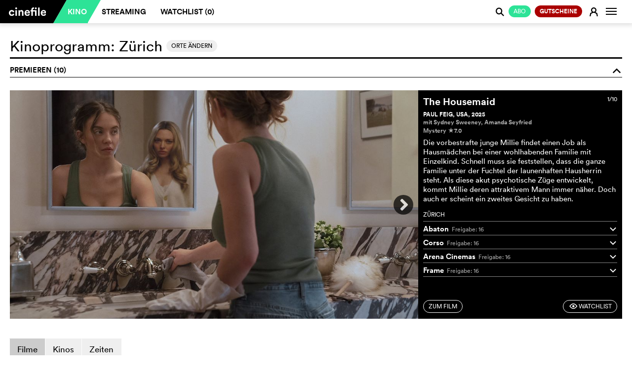

--- FILE ---
content_type: text/html; charset=utf-8
request_url: https://de.cinefile.ch/cinema/movies/5?3d&byyearofpremiere
body_size: 18934
content:



<!DOCTYPE html>
<html lang="de" dir="ltr">
<head>
	<meta name="referrer" content="always">
	<meta charset="utf-8" />
	<meta http-equiv="X-UA-Compatible" content="IE=edge,chrome=1">
	<meta name="viewport" content="width=device-width, user-scalable=no, viewport-fit=cover" />

			<link rel="alternate" hreflang="de" href="https://de.cinefile.ch:443/cinema/movies/5?3d&amp;byyearofpremiere" />
			<link rel="alternate" hreflang="en" href="https://en.cinefile.ch:443/cinema/movies/5?3d&amp;byyearofpremiere" />
			<link rel="alternate" hreflang="fr" href="https://fr.cinefile.ch:443/cinema/movies/5?3d&amp;byyearofpremiere" />


		<meta name="description" content="Das übersichtliche Schweizer Kinoprogramm mit allen Filmen, Städten und Kinos. Direkt im Kinosaal gewünschte Plätze buchen.">
		<meta property="og:description" content="Das übersichtliche Schweizer Kinoprogramm mit allen Filmen, Städten und Kinos. Direkt im Kinosaal gewünschte Plätze buchen." />

		<meta name="title" content="Kinoprogramm Schweiz alle Kinos - cinefile Filmportal">
		<title>Kinoprogramm Schweiz alle Kinos - cinefile Filmportal</title>

<script type="text/javascript">
    var USE_SHAKA = 1;

	dataLayer = [];
	var stripekey = 'pk_live_GGFCDI0Qb0s0JcdZB5sQ2p5c';
	var embedded  = 0;
	var language = "de";
	var apiRoot = "/";
	var gaid = 'UA-123679641-1';
	var strings = {
	    featureFollows: "Dieses Feature folgt demnächst.",
	    close: "Schliessen",
	    toMovie: "Zum Film",
	    addToWatchlist: "Watchlist",
	    suggestions: "Vorschl&#xE4;ge",
	    tophits: "Toptreffer",
	    yes: "Ja",
	    no: "Nein",
	    areyousure: "Sind Sie sicher?",
	    noresultsfound: "Kein Resultate gefunden",
	    searching: "Suche...",
	    loadingMore: "Lade mehr Ergebnisse...",
	    errorLoading: "Ergebnisse konnten nicht geladen werden",
        paymentError: "Die Pr&#xFC;fung der Zahlungsdaten war nicht erfolgreich, bitte versuchen Sie es erneut."
    }
</script>

	
<meta name="google-adsense-account" content="ca-pub-5682068508290738">
<meta name="facebook-domain-verification" content="rctwyv2bw7s2w66mum096ga6ytm2gs" />
<script>(function(w,d,s,l,i){w[l]=w[l]||[];w[l].push({'gtm.start':
new Date().getTime(),event:'gtm.js'});var f=d.getElementsByTagName(s)[0],
j=d.createElement(s),dl=l!='dataLayer'?'&l='+l:'';j.async=true;j.src=
'https://www.googletagmanager.com/gtm.js?id='+i+dl;f.parentNode.insertBefore(j,f);
})(window,document,'script','dataLayer','GTM-N276QSK');</script>

<script>
!function(f,b,e,v,n,t,s)
{if(f.fbq)return;n=f.fbq=function(){n.callMethod?
n.callMethod.apply(n,arguments):n.queue.push(arguments)};
if(!f._fbq)f._fbq=n;n.push=n;n.loaded=!0;n.version='2.0';
n.queue=[];t=b.createElement(e);t.async=!0;
t.src=v;s=b.getElementsByTagName(e)[0];
s.parentNode.insertBefore(t,s)}(window,document,'script',
'https://connect.facebook.net/en_US/fbevents.js');
fbq('init', '787153291780372'); 
fbq('track', 'PageView');
</script>
<noscript>
<img height="1" width="1" 
src="https://www.facebook.com/tr?id=787153291780372&ev=PageView&noscript=1"/>
</noscript>


	<link rel="apple-touch-icon" href="/icons/apple-icon.png?v=XpdTkD31jDbY489TKJy5copmuYDK9jmVGteF4aq3IuY">
	<link rel="icon" type="image/png" sizes="512x512" href="/icons/android-chrome-512x512.png?v=dTMYtEwrI284Ko4vRALtuMWxxyn9h222Ovtr-SKOZlY">
	<link rel="icon" type="image/png" sizes="192x192" href="/icons/android-chrome-192x192.png?v=PHruSsD5aZ2HGnH5TSlKZ-1i0CZZ8Wg_7nbJ0KAQTtU">
	<link rel="icon" type="image/png" sizes="32x32" href="/icons/favicon-32x32.png?v=fEHItknfKoxe5q0mxVcWzHxoxoblLbVBWvBppG0yp3Q">
	<link rel="icon" type="image/png" sizes="16x16" href="/icons/favicon-16x16.png?v=UK_RUe5FX4wTWh4SeFAod5rXUROOLgSusJrdblZO9gY">
	<link rel="shortcut icon" href="/icons/favicon.ico?v=wrKydmQQei5RaJ1iKUypi0d8po1kiR3PDqPX01Ev7FU">
	<link rel="manifest" href="/manifest.json?v=dKyVKNGz4oll9lHsC_azI_eJSGmplV1FQKvaWeED_Ck">
	<meta name="msapplication-TileColor" content="#ffffff">
	<meta name="msapplication-TileImage" content="/icons/mstile-150x150.png?v=eWnPm5uExZJW7E3XvdsH1IWUzrtdwAGDlZ7YChBHK9o">
	<meta name="theme-color" content="#ffffff">
	<link href="/assets/css/mobile.min.css" rel="stylesheet" />


	<link rel="stylesheet" href="https://cdnjs.cloudflare.com/ajax/libs/font-awesome/5.7.0/css/all.css" crossorigin="anonymous">




	

	
		<link href="/assets/css/cinefile.min.css?v=kMrJWbD0PU-BVU2nog0fc_tScUnd-3ct7dMFJV9F5E0" rel="stylesheet" type="text/css" />
	


	<script src="https://cinefile.ch/vendors/modernizr/modernizr-2.8.3-respond-1.4.2.min.js"></script>

	
	<meta property="og:image" content="https://cinefile.ch/img/cinefile2019_de.jpg" />

	<meta property="og:type" content="website" />
	<meta property="og:url" content="https://de.cinefile.ch/cinema/movies/5?3d&amp;byyearofpremiere" />
	<meta property="og:title" content="cinefile Filmportal: Aktuelles Kinoprogramm" />


	<script async src="https://www.googletagmanager.com/gtag/js?id=UA-123679641-1"></script>


	<script src="https://cinefile.ch/vendors/jquery/2.1.3/jquery.min.js"></script>
	<script src="https://cinefile.ch/vendors/bootstrap/3.3.5/bootstrap.min.js"></script>

    

	
		<script src="https://cinefile.ch/js/main.min.js?v=tvBzpfgRMlPNoaelwOTdUQd_Fft0SITiH2qTtf347Yc"></script>
	

	<link href="/assets/css/signup.min.css?v=A3xvNKcQQLI5m1-7mveIn-QhwMgyQbknynlD3f0m_aU" rel="stylesheet" />




	

	<script type="text/javascript">
		function getprogram(programregions) {
			location.reload();
		}

		$(function () {
			streamingBannerResize();
			$(window).bind("resize", function () { streamingBannerResize(); });

			$(".slideleft").click(function () { scrollStreamImage(-1); });
			$(".slideright").click(function () { scrollStreamImage(+1); });

			$(".movieinfo:not(:first)").hide();
			//$(".first-film-img:not(:first)").hide();
			loadPremiere($(".movieinfo:first"));
		});

	</script>




<script id="mcjs">!function(c,h,i,m,p){m=c.createElement(h),p=c.getElementsByTagName(h)[0],m.async=1,m.src=i,p.parentNode.insertBefore(m,p)}(document,"script","https://chimpstatic.com/mcjs-connected/js/users/8718908cab0093f86d58e5fdf/060c8f6c2e8146b33958a9380.js");</script></head>

<body class="cf-home no-js   ">

	<noscript><iframe src="https://www.googletagmanager.com/ns.html?id=GTM-N276QSK"
		height="0" width="0" style="display:none;visibility:hidden"></iframe></noscript>
		
    <script type="text/javascript" data-cmp-ab="1" src="https://cdn.consentmanager.net/delivery/js/semiautomatic.min.js" data-cmp-cdid="0b189af5a2f39" data-cmp-host="c.delivery.consentmanager.net" data-cmp-cdn="cdn.consentmanager.net" data-cmp-codesrc="0"></script>

	<div id="dialogs"></div>
	<div id="alerts"></div>


	

<!--[if lt IE 8]>
		<div class="browserupgrade"><p>Bitte <a href="http://browsehappy.com/">aktualisieren Sie Ihren Browser,&nbsp;</a>damit alle Funktionen von cinefile reibungslos laufen.</p></div>
	<![endif]-->

<nav class="navbar navbar-default navbar-fixed-top" role="navigation" id="mainheader">
	<div class="container-fluid">
		<a class="searchlogo collapseitem" href="https://cinefile.ch/">
			<img src="/icons/android-chrome-192x192.png" />
		</a>

		<div class="ajax">
			


		</div>

		<a href="#" class="searchcancel collapseitem">Abbrechen</a>
		<div class="navbar-header" style="float: left">
                    <a href="/signup/plans" style="padding: 0;  position: absolute; right: 32px; font-weight:  normal" class="collapseitem"><span class="btn-sm btn-default green pull-right" style="font-weight:  normal">Abo</span></a>

					<button class="navbar-image btn btn-login collapseitem" title="Anmelden" onclick="return login();">
						<span class="fa cf-sym">E</span>
					</button>
				<a class="navbar-brand" href="https://cinefile.ch/"><img src="/img/cinefile-ligatures-01.svg" /></a><div class="triangle"></div>


		</div>

		<div id="navbar" class="navbar-collapse collapse">
			<ul id="navigation" class="nav navbar-nav navbar-main">
				<li class="active"><a href="/cinema">Kino</a></li>
				<li class="hoversetvisible ">
					<a href="/streaming">Streaming</a>
				</li>
				<li style="text-transform: none" class="hoversetvisible hidden-900 hovervisible ">
					<a href="/streaming/all">Libraries</a>
				</li>
                    <li class=""><a href="/watchlist">Watchlist (<span class="watchlistcount">0</span>)</a></li>

			</ul>


		<ul class="nav navbar-nav navbar-right" id="navbarright">

					<li class="nocollapseitem">
                            <a href="/signup/plans" style="padding: 0;" class="nocollapseitem"><span class="btn-sm btn-default green pull-right" style="font-weight:  normal">Abo</span></a>
                    </li>
					<li class="nocollapseitem">
                        <a href="/coupons/order" style="padding: 0;" class="nocollapseitem"><span class="btn-sm btn-default green pull-right" style="background: #a00; font-weight: bold">Gutscheine&#xA;</span></a>
                    </li>

			<li class="nocollapseitem login-menu-item">
					<a href="/login" class="btn btn-login" onclick="return login();">
						<span class="cf-sym">E</span>
					</a>
			</li>
                <li class="nocollapseitem">
                    <a title="Info" class="btn btn-watchlist btn-login" data-toggle="popup" data-placement="bottom">
                        <span class="sr-only">Navigation wechseln</span>
                        <span class="icon-bar"></span>
                        <span class="icon-bar"></span>
                        <span class="icon-bar"></span>

                    </a>
                    <div class="popup contextmenu" style="display:none">
                        <div class="contextmenu">
                            <a class="highlight" href="/info/faq"><i class="fa"></i> FAQs</a>
                            <hr />
                            <a class="" href="/info/about"><i class="fa"></i> &#xDC;ber cinefile&#xA;</a>
                            <a class="" href="/info"><i class="fa"></i> Team &amp; Kontakt</a>
                            <a class="" href="/info#imprint"><i class="fa"></i> Impressum</a>
                            <a class="" href="#" onclick="__cmp('showScreen'); return false;"><i class="fa"></i> Datenschutz</a>
                            <hr />
                            <a href="https://de.cinefile.ch:443/cinema/movies/5?3d&amp;byyearofpremiere" class="highlight"><i class="fa"></i> Deutsch</a>
                            <a href="https://fr.cinefile.ch:443/cinema/movies/5?3d&amp;byyearofpremiere" class=""><i class="fa"></i> Franz&#xF6;sisch</a>
                            <a href="https://en.cinefile.ch:443/cinema/movies/5?3d&amp;byyearofpremiere" class=""><i class="fa"></i> Englisch</a>
                            
                        </div>
                    </div>

                </li>
            </ul>
		</div><!--/.navbar-collapse -->


		<div class="navbar-searchresults mobile" style="display: none">
			<div class="resultlist">
			</div>
		</div>
			<div id="search" class="form-group search">
				<span class="searchboxicon cf-sym" style="cursor: pointer">j</span>
				<input id="" type="text" class="searchbox form-control" autocomplete="off" data-placeholder="Suche" data-placeholderslim="Suche">
				<div class="navbar-searchresults desktop" style="display: none">
					<div class="resultlist">
					</div>
				</div>
			</div>

	</div>
</nav>

<nav class="navbar navbar-default navbar-fixed-bottom navbar-icons visible-xs" role="navigation" id="mainheader">
	<div id="navbarmobile" class="navbar-collapse collapse">
		<ul class="nav navbar-nav navbar-right" id="navbarright">

				<li class="collapseitem divider">
					<a href="/info/faq" class="btn btn-login">
						<i class="fa"></i> FAQs
					</a>
				</li>
				<li class="collapseitem divider">
					<a href="/info/news" class="btn btn-login">
						<i class="fa"></i> Newsletter
					</a>
				</li>
				<li class="collapseitem divider">
					<a href="/info#contact" class="btn btn-login">
						<i class="fa"></i> Kontakt
					</a>
				</li>
				<li class="collapseitem divider">
					<a href="/info#imprint" class="btn btn-login">
						<i class="fa"></i> Impressum
					</a>
				</li>
				<li class="collapseitem">
                    <a href="#" onclick="__cmp('showScreen'); return false;" class="btn btn-login" style="padding-bottom: 10px !important">
						<i class="fa"></i> Datenschutz
					</a>
				</li>

				<li class="collapseitem language-switcher">
					<i class="fa"></i>
						<a href="https://de.cinefile.ch:443/cinema/movies/5?3d&amp;byyearofpremiere" class="active">D<span class="lang-switch-long">eutsch</span></a><span>/</span><a href="https://fr.cinefile.ch:443/cinema/movies/5?3d&amp;byyearofpremiere" class="">F<span class="lang-switch-long">rançais</span></a><span>/</span><a href="https://en.cinefile.ch:443/cinema/movies/5?3d&amp;byyearofpremiere" class="">E<span class="lang-switch-long">nglisch</span></a>				</li>
		</ul>
	</div><!--/.navbar-collapse -->
	<div id="navbarstreaming" class="navbar-collapse collapse">
		<ul class="nav navbar-nav navbar-right" id="navbarstreamingright">
			<li class="collapseitem divider ">
				<a href="/streaming" class="btn btn-login">
					<i class="fa"></i> Streaming
				</a>
			</li>
			<li class="collapseitem  ">
				<a href="/streaming/all" class="btn btn-login">
					<i class="fa"></i> Libraries
				</a>
			</li>
		</ul>
	</div><!--/.navbar-collapse -->

	<table>
		<tr>
            <td class="buttoncell appbrowserback" width="24" style="display: none; width: 5%; padding: 0">
                <a href="#" onclick="window.history.back();">
                    <img height="24" src="/assets/images/arrow-back.svg" style="margin-bottom: 2px;" />
                </a>
            </td>
			<td class="cinema active">
                <a href="/cinema" class="selected">
					<span>Kino</span>
				</a>
			</td>
			<td class="streaming ">
				<a href="javascript:void();" class="selected" data-toggle="collapse" data-target="#navbarstreaming" aria-expanded="false" aria-controls="navbar">
					<span>Streaming</span>
				</a>

			</td>
            <td class="watchlist ">
                <a href="/watchlist" class="selected">
                    <span style="white-space: nowrap">Watchlist (<span class="watchlistcount">0</span>)</span>
                </a>

            </td>
			<td class="buttoncell">
				<button type="button" class="navbar-toggle collapsed" data-toggle="collapse" data-target="#navbarmobile" aria-expanded="false" aria-controls="navbar">
					<span class="sr-only">Navigation wechseln</span>
					<span class="icon-bar"></span>
					<span class="icon-bar"></span>
					<span class="icon-bar"></span>
				</button>
			</td>
		</tr>
	</table>
</nav>



<!-- Modal -->
<div class="modal fade" id="login" tabindex="-1" role="dialog" aria-labelledby="myModalLabel" data-backdrop="true">
	<div class="modal-dialog modal-md login-dialog ajax-dialog" role="document">
			<div class="modal-content register">
				<div class="modal-body">
					<span class="h1">
						Neu auf cinefile?
					</span>

					<div class="registerbutton">
							<a href="/signup" class="btn btn-default green" style="text-transform: uppercase; font-weight: normal; margin-bottom: 0">
								<span class="cf-sym"></span>Gratis Registrieren
								<img class="loader" src="/assets/images/loaders/4s.gif" />
							</a>
							<hr /><span class="or">oder</span>
							<a href="/coupon" class="btn btn-default coupon" style="text-transform: uppercase; font-weight: normal; margin-top: 10px">
								<span class="cf-sym"></span>Gutschein einl&#xF6;sen
								<img class="loader" src="/assets/images/loaders/4s.gif" />
							</a>

					</div>
				</div>
			</div>
		<div class="modal-content login">
			<div class="modal-body">
				<form action="/account/login" method="post" class="ajax">
					<span class="h1">
						Cinefile-User
					</span>
					<input type="hidden" name="returnurl" />
					<input class="form-control" type="text" placeholder="E-Mail-Adresse" name="email" autofocus data-placement="right" autocapitalize="none" autocorrect="none" autocomplete="off" data-container="#alerts" data-html="true" data-content="Die eingebene E-Mail-Adresse kann keinem Konto zugeordnet werden. <a href='/register'>Registrieren Sie sich für ein Konto.</a>" />
                    <div style="position: relative">
                        <input class="form-control" type="password" placeholder="Passwort" name="password" id="eyepass" data-placement="right" data-container="#alerts" data-html="true" data-content="Das eingebene Passwort ist falsch. <a href='/recover'>Passwort vergessen?</a>" />
                        <a href="#" class="cf-sym" style="position: absolute; line-height: 36px; z-index: 1; right: 0px; top: 0px" onclick="if ($('#eyepass').attr('type') == 'password') {$('#eyepass').attr('type','text');$(this).text('a')} else {$('#eyepass').attr('type','password');$(this).text('F')} return false">F</a>
                    </div>

					<a href="/recover" target="_blank" class="hidden-xs passwort-vergessen">Passwort vergessen?</a>
					<div class="btn-group rememberme" data-toggle="buttons" style="width: auto">
						<label class="btn btn-circle"><input type="checkbox" autocomplete="off" name="remember" value="true" checked>Eingeloggt bleiben</label>
					</div>
					<div class="buttons">
						<button type="submit" class="btn btn-default login submit"><span class="cf-sym"></span>Login</button>
						<a href="/recover" target="_blank" style="text-align: center" class="center visible-xs">Passwort vergessen?</a>
					</div>
				<input name="__RequestVerificationToken" type="hidden" value="CfDJ8MyhR45_LMVOvOnewPcrmi59hstuilvPlB8cj49uH1cgeWaVEghtSnJI_EPMlnY6J8OCsFuyt-xfFPl9ema5tVG6mw4DdNhR5FFUi3Q0Uo1e6QfMCs1opehjKRowhM6BUIOy42K08b4piB-ztXlBkaE" /></form>
			</div>
		</div>
	</div>
	<div class="visible-xs">
		<br />
		<br />
		<br />
		<br />
	</div>
</div>

<script type="text/javascript">
	$(function()
	{
		$(".newuser").click(function () {
			$(".newuseraction").hide();
			$(".register").removeClass("hidden-xs").hide().slideDown();
		});
	});
</script>


<div id="watchlistdialogs"></div>
<!-- Modal -->
<div class="modal fade" id="watchlistlogin" tabindex="-1" role="dialog" aria-labelledby="myModalLabel">
	<div class="modal-dialog modal-md login-dialog ajax-dialog" role="document">
		<div class="modal-content login">
			<div class="modal-body">
				<h2>Watchlist</h2>
				<p>In Ihrer Watchlist k&ouml;nnen Sie alle Filme sammeln, die Sie im Kino oder per Streaming sehen m&ouml;chten. Pendeln Sie zwischen Desktop- und Mobilger&auml;ten, so erscheint auf jedem Ger&auml;t jederzeit Ihre aktuelle Watchlist. <br /><br />Dieser Service setzt allerdings voraus, dass Sie sich als Cinefile-User (kostenlos) registriert haben und eingeloggt sind.</p>
				<div class="buttons">
					<button class="btn btn-default closemodal"><span class="cf-sym"></span>Sp&#xE4;ter</button>
					<a href="/login" class="btn btn-default green"><span class="cf-sym"></span>Anmelden</a>
				</div>
			</div>
		</div>
	</div>
</div>

<div class="modal fade" id="watchlistadd" tabindex="-1" role="dialog" aria-labelledby="myModalLabel">
	<div class="modal-dialog modal-md login-dialog ajax-dialog" role="document">
		<div class="modal-content login">
			<div class="modal-body">
				<h2>Watchlist</h2>
				<p>«<span class="title"></span>» wurde zu Ihrer Watchlist hinzugefügt.</p>
				<div class="buttons">
					<a href="/watchlist" type="submit" class="btn btn-default"><span class="cf-sym"></span>Watchlist anzeigen</a>
					<button class="btn btn-default green closemodal"><span class="cf-sym"></span>OK</button>
				</div>
			</div>
		</div>
	</div>
</div>

<div class="modal fade" id="watchlistremove" tabindex="-1" role="dialog" aria-labelledby="myModalLabel">
	<div class="modal-dialog modal-md login-dialog ajax-dialog" role="document">
		<div class="modal-content login">
			<div class="modal-body">
				<h2>Watchlist</h2>
				<p>«<span class="title"></span>» wurde aus Ihrer Watchlist entfernt.</p>
				<div class="buttons">
					<a href="/watchlist" type="submit" class="btn btn-default"><span class="cf-sym"></span>Watchlist anzeigen</a>
					<button class="btn btn-default green closemodal"><span class="cf-sym"></span>OK</button>
				</div>
			</div>
		</div>
	</div>
</div>

	<script type="text/javascript">
        function updateWatchlistFromCache(id) {
        }
		function updateWatchlist(el,active) {
		}
		function watchlist(el) {
			$("#watchlistlogin").modal("show");
		}
	</script>


<script type="text/javascript">

	$(function () {
		$(document).on("click", "[data-watchlist]", function () { return watchlist(this); });
	});
</script>






<script type="text/javascript">
        $(document).on("click", ".tvapp", function () {
            window.open("/tvapp/index.html?v=13",
                "cinefiletv","menubar=1,resizable=0,width=1920,height=1080");
            return false;

        });
</script>

		<div class="notification-bar static nopadding">
			
		</div>

	




<div class="cf-kino cf-cinema">


	<div class="container-fluid cf-main-content">

		<div class="row" id="cf-werbung-small-here">
			



<div class="col-sm-12 advert">

<script src="https://ch.prod.gbads.io/prod/loader/Cinefile.ch.loader.js" crossorigin="anonymous"> </script>

<script>
    gbTM.push(() => {
        gbTM.initPage({
            pagePath: "cinefile"
        });
    });

    var adHeaderInfo = '<strong>Cinefile werbefrei? <a href="/signup/plans">Klicken Sie hier!</a></strong>';
    var adHeaderAd = 'Anzeige';
</script>        <div id="adwideboard" class="ad"></div>
        <script type="text/javascript">
            initAd("adwideboard", "multidevice_web_inside-full-top");
        </script>

</div>



		</div>
		<button class="btn btn-md btn-cf-plus cinefile-plus-button get-back-werbung hidden-sm hidden-md hidden-lg">
			cinefile +<span class="something"><a class=""><span class="cf-sym">q</span></a></span>
		</button>
		<div class="row" id="kino-map-small-here"></div>

		
	<div class="row">
		<div class="col-sm-12">
			<h1 class="page-title place-tags">
					<button class="btn btn-sm visible-xs pull-right" onclick="editRegions()">Orte &#xE4;ndern</button>

Kinoprogramm:						<span>
							Z&#xFC;rich
						</span>
							<button class="btn btn-sm hidden-xs" onclick="editRegions()">Orte &#xE4;ndern</button>
			</h1>
		</div>
	</div>


		<div class="row">
			<div class="col-sm-12">



	<div class="row wochentipps">
		<div class="col-sm-12">
			<h2>Premieren (10)<span class="cf-sym collapse-element" data-cf-collapse="wochentipps-container" data-cf-collapse-default="no">o</span></h2>
			<div class="wochentipps-container">

						<div class="row first-film enlarge film-center-element">
							<div class="premieremovie">
								<div class="moviecontent whiteonblack">
									<div class="col-sm-8 col-image">
										<div class="movieimage">
											<div class="movieslider">
													<div class="first-film-img" href="/movie/35974-the-housemaid" style="display: block; background-image:url(https://img.cinefile.ch/content/images/scene1200/c1nef1l3ea0c7f2a-4c5d-44c4-9604-3d27737d262f.jpg);">
													</div>
													<div class="first-film-img" href="/movie/36243-mercy" style="display:none; background-image:url(https://img.cinefile.ch/content/images/scene1200/c1nef1l3912142d1-3448-4b27-b031-a0cfd668fdde.jpg);">
													</div>
													<div class="first-film-img" href="/movie/35285-lesbian-space-princess" style="display:none; background-image:url(https://img.cinefile.ch/content/images/scene1200/c1nef1l387ef378c-bd4d-4379-8c60-a3a7f0e0c281.jpg);">
													</div>
													<div class="first-film-img" href="/movie/36123-die-drei---toteninsel" style="display:none; background-image:url(https://img.cinefile.ch/content/images/scene1200/c1nef1l3de889130-ad2b-4ffc-a0a6-e130cfeb926e.jpg);">
													</div>
													<div class="first-film-img" href="/movie/34087-winter-in-sokcho" style="display:none; background-image:url(https://img.cinefile.ch/content/images/scene1200/c1nef1l3f353cc7d-148d-430b-8338-fefe308d3063.jpg);">
													</div>
													<div class="first-film-img" href="/movie/35475-cycle-of-time" style="display:none; background-image:url(https://img.cinefile.ch/content/images/scene1200/c1nef1l382fa8625-06f6-480e-b2b5-202ec4bd6996.jpg);">
													</div>
													<div class="first-film-img" href="/movie/35771-the-voice-of-hind-rajab" style="display:none; background-image:url(https://img.cinefile.ch/content/images/scene1200/c1nef1l32b32231d-c047-41ed-963f-fdf291ee7053.jpg);">
													</div>
													<div class="first-film-img" href="/movie/36178-the-return-of-zikas-dynasty" style="display:none; background-image:url(https://img.cinefile.ch/content/images/scene1200/c1nef1l3ec0c4039-9722-4e94-b185-7fc3390d529e.jpg);">
													</div>
													<div class="first-film-img" href="/movie/36135-silent-friend" style="display:none; background-image:url(https://img.cinefile.ch/content/images/scene1200/c1nef1l39c37d2a5-9061-4b65-883f-a6183bf6ea43.jpg);">
													</div>
													<div class="first-film-img" href="/movie/36136-hamnet" style="display:none; background-image:url(https://img.cinefile.ch/content/images/scene1200/c1nef1l31bfcd207-6076-45ca-a1ad-55531933fd37.jpg);">
													</div>
											</div>

										</div>
										<i class="fa fa-angle-left slideleft" aria-hidden="true"></i>
										<i class="fa fa-angle-right slideright" aria-hidden="true"></i>
									</div>
									<div class="col-sm-4 col-text">
											<div class="movieinfo" style="display: block" data-cinema=""  data-id="35974" data-date="20260127" data-source="">
												<div class="programtop">
													<div class="cf-index">
														1/10
													</div>
													<div class="cf-title">
														<a href="/movie/35974-the-housemaid">The Housemaid</a>
													</div>
													<div class="first-film-info">
														Paul Feig, USA, 2025<br />
														<span class="crew">mit Sydney Sweeney, Amanda Seyfried</span><br />
														<span class="genres">Mystery
					
															<span class="rating-kino" title="36737 IMDb-Benutzer haben bewertet"><span class="cf-sym">c</span>7.0</span>
														</span>
													</div>
													<div class="movietext">
														<a href="/movie/35974-the-housemaid">
															<p>Die vorbestrafte junge Millie findet einen Job als Hausmädchen bei einer wohlhabenden Familie mit Einzelkind. Schnell muss sie feststellen, dass die ganze Familie unter der Fuchtel der launenhaften Hausherrin steht. Als diese akut psychotische Züge entwickelt, kommt Millie deren attraktivem Mann immer näher. Doch auch er scheint ein zweites Gesicht zu haben.</p>
														</a>
													</div>
												</div>
												<div class="programplaceholder"></div>
												<div class="programbottom">
													<div class="first-film-more">
														<div class="leftbuttons">
															<a href="/movie/35974-the-housemaid" class="btn btn-default btn-sm">Zum Film</a>
														</div>
														<a href="#" data-watchlist="add" data-id="35974" data-title="The Housemaid" role="coming" class="btn btn-default btn-sm"><span class="cf-sym">F</span> Watchlist</a>
													</div>
												</div>
											</div>
											<div class="movieinfo" style="display:none" data-cinema=""  data-id="36243" data-date="20260127" data-source="">
												<div class="programtop">
													<div class="cf-index">
														2/10
													</div>
													<div class="cf-title">
														<a href="/movie/36243-mercy">Mercy</a>
													</div>
													<div class="first-film-info">
														Timur Bekmambetov, USA, Russische F&#xF6;deration, 2026<br />
														<span class="crew">mit Chris Pratt, Rebecca Ferguson</span><br />
														<span class="genres">Science Fiction, Action
					
														</span>
													</div>
													<div class="movietext">
														<a href="/movie/36243-mercy">
															<p>In naher Zukunft steht ein LAPD-Detective wegen Mordes an seiner Frau vor Gericht. Er hat genau 90 Minuten Zeit, um seine Unschuld gegenüber einer fortschrittlichen KI-Richterin zu beweisen, für deren Entwicklung er sich einst eingesetzt hat, bevor diese über sein Schicksal entscheidet.</p><p></p>
														</a>
													</div>
												</div>
												<div class="programplaceholder"></div>
												<div class="programbottom">
													<div class="first-film-more">
														<div class="leftbuttons">
															<a href="/movie/36243-mercy" class="btn btn-default btn-sm">Zum Film</a>
														</div>
														<a href="#" data-watchlist="add" data-id="36243" data-title="Mercy" role="coming" class="btn btn-default btn-sm"><span class="cf-sym">F</span> Watchlist</a>
													</div>
												</div>
											</div>
											<div class="movieinfo" style="display:none" data-cinema=""  data-id="35285" data-date="20260127" data-source="">
												<div class="programtop">
													<div class="cf-index">
														3/10
													</div>
													<div class="cf-title">
														<a href="/movie/35285-lesbian-space-princess">Lesbian Space Princess</a>
													</div>
													<div class="first-film-info">
														Emma Hough Hobbs, Leela Varghese, Australien, 2025<br />
														<span class="crew">mit Shabana Azeez, Gemma Chua-Tran</span><br />
														<span class="genres">Animation, Kom&#xF6;die, Science Fiction
					
															<span class="rating-kino" title="895 IMDb-Benutzer haben bewertet"><span class="cf-sym">c</span>6.1</span>
														</span>
													</div>
													<div class="movietext">
														<a href="/movie/35285-lesbian-space-princess">
															<p>Die introvertierte Prinzessin Saira, Tochter der flamboyanten lesbischen Königinnen des Planeten Clitopolis, ist am Boden zerstört. Ihre Freundin, die Kopfgeldjägerin Kiki, hat Schluss gemacht. Saira ist ihr zu anhänglich. Doch als Kiki von den Straight White Maliens – vergessenen Incels der Zukunft – entführt wird, muss Saira ihren geschützten queeren Raum verlassen, um den Entführern das zu bringen, was sie fordern, damit sie Kiki freilassen: die königliche Labrys, mächtigste Waffe der lesbischen Zivilisation. Das Problem an der Sache ist allerdings, dass sie die gar nicht hat und ihr nur 24 Stunden bleiben, um sie zu beschaffen und Kiki zu retten. </p>
														</a>
													</div>
												</div>
												<div class="programplaceholder"></div>
												<div class="programbottom">
													<div class="first-film-more">
														<div class="leftbuttons">
															<a href="/movie/35285-lesbian-space-princess" class="btn btn-default btn-sm">Zum Film</a>
														</div>
														<a href="#" data-watchlist="add" data-id="35285" data-title="Lesbian Space Princess" role="coming" class="btn btn-default btn-sm"><span class="cf-sym">F</span> Watchlist</a>
													</div>
												</div>
											</div>
											<div class="movieinfo" style="display:none" data-cinema=""  data-id="36123" data-date="20260127" data-source="">
												<div class="programtop">
													<div class="cf-index">
														4/10
													</div>
													<div class="cf-title">
														<a href="/movie/36123-die-drei---toteninsel">Die Drei ??? - Toteninsel</a>
													</div>
													<div class="first-film-info">
														Tim D&#xFC;nschede, Deutschland, 2026<br />
														<span class="crew">mit Julius Weckauf, Nevio Wendt</span><br />
														<span class="genres">Kinder/Familie, Krimi/Thriller, Abenteuer
					
														</span>
													</div>
													<div class="movietext">
														<a href="/movie/36123-die-drei---toteninsel">
															<p>Die Sommerferien haben begonnen und Die drei ??? wollen einen Roadtrip unternehmen. Doch gerade als Justus Jonas, Peter Shaw und Bob Andrews aufbrechen wollen, klingelt in der Zentrale das Telefon und ein unbekannter Anrufer übergibt dem Detektiv-Trio ihren neuesten Fall. Da sind die Urlaubspläne natürlich schnell vergessen. Die drei Jungs verfolgen die Spuren und stoßen auf den Geheimbund Sphinx rund um den mysteriösen Professor Phoenix. Dessen Gruppe von Archäologen führt illegale Ausgrabungen durch und verkauft die so gestohlenen Kunstschätze. Sphinx startet bald eine Expedition zu der aktiven Vulkaninsel Makatao, die auch als die Toteninsel bekannt ist. Denn die dort gelegene Ruhestätte eines uralten Volkes soll mit einem Fluch belegt sein: Niemand, der Makatao betritt, kommt lebend zurück. </p>
														</a>
													</div>
												</div>
												<div class="programplaceholder"></div>
												<div class="programbottom">
													<div class="first-film-more">
														<div class="leftbuttons">
															<a href="/movie/36123-die-drei---toteninsel" class="btn btn-default btn-sm">Zum Film</a>
														</div>
														<a href="#" data-watchlist="add" data-id="36123" data-title="Die Drei ??? - Toteninsel" role="coming" class="btn btn-default btn-sm"><span class="cf-sym">F</span> Watchlist</a>
													</div>
												</div>
											</div>
											<div class="movieinfo" style="display:none" data-cinema=""  data-id="34087" data-date="20260127" data-source="">
												<div class="programtop">
													<div class="cf-index">
														5/10
													</div>
													<div class="cf-title">
														<a href="/movie/34087-winter-in-sokcho">Hiver &#xE0; Sokcho</a>
													</div>
													<div class="first-film-info">
														Koya Kamura, Republik Korea, Frankreich, 2024<br />
														<span class="crew">mit Bella Kim, Roschdy Zem</span><br />
														<span class="genres">Liebesfilm, Drama, Kom&#xF6;die
					
															<span class="rating-kino" title="1072 IMDb-Benutzer haben bewertet"><span class="cf-sym">c</span>6.9</span>
														</span>
													</div>
													<div class="movietext">
														<a href="/movie/34087-winter-in-sokcho">
															<p>In Sokcho, einem kleinen Küstenort in Südkorea, lebt die 25-jährige Soo-Ha in einem gewissen Trott, der von Besuchen bei ihrer Mutter, einer Fischhändlerin, und ihrer Beziehung zu ihrem Freund Jun-Ho bestimmt wird. Als ein französischer Mann namens Yan Kerrand in die Pension kommt, in der Soo-Ha arbeitet, werden in ihr Fragen über ihre eigene Identität und die ihres französischen Vaters wach, von dem sie fast nichts weiss. Während sich der Winter über die Stadt legt, beobachten und beurteilen sich Soo-Ha und Kerrand gegenseitig und versuchen zu kommunizieren.</p>
														</a>
													</div>
												</div>
												<div class="programplaceholder"></div>
												<div class="programbottom">
													<div class="first-film-more">
														<div class="leftbuttons">
															<a href="/movie/34087-winter-in-sokcho" class="btn btn-default btn-sm">Zum Film</a>
														</div>
														<a href="#" data-watchlist="add" data-id="34087" data-title="Hiver &#xE0; Sokcho" role="coming" class="btn btn-default btn-sm"><span class="cf-sym">F</span> Watchlist</a>
													</div>
												</div>
											</div>
											<div class="movieinfo" style="display:none" data-cinema=""  data-id="35475" data-date="20260127" data-source="">
												<div class="programtop">
													<div class="cf-index">
														6/10
													</div>
													<div class="cf-title">
														<a href="/movie/35475-cycle-of-time">C&#x27;&#xE9;tait mieux demain</a>
													</div>
													<div class="first-film-info">
														Vinciane Millereau, Frankreich, 2025<br />
														<span class="crew">mit Elsa Zylberstein, Didier Bourdon</span><br />
														<span class="genres">Kom&#xF6;die
					
															<span class="rating-kino" title="241 IMDb-Benutzer haben bewertet"><span class="cf-sym">c</span>6.1</span>
														</span>
													</div>
													<div class="movietext">
														<a href="/movie/35475-cycle-of-time">
															<p>In einem kleinen französischen Dorf verbringen Hélène, Michel und ihre beiden Kinder glückliche Tage in der Unbeschwertheit der 1950er Jahre. Plötzlich ins Jahr 2025 versetzt, entdeckt das Paar eine moderne Welt, die das Gegenteil der ihnen bekannten ist. Für Hélène, die immer im Schatten ihres Mannes gelebt hat, ist dies eine Revolution. Für Michel hingegen, der seine Privilegien als Mann schwinden sieht, ist es eine Katastrophe. Zwischen neuem Wind und dem Duft vergangener Zeiten wird diese Zeitreise alles andere als einfach.</p>
														</a>
													</div>
												</div>
												<div class="programplaceholder"></div>
												<div class="programbottom">
													<div class="first-film-more">
														<div class="leftbuttons">
															<a href="/movie/35475-cycle-of-time" class="btn btn-default btn-sm">Zum Film</a>
														</div>
														<a href="#" data-watchlist="add" data-id="35475" data-title="C&#x27;&#xE9;tait mieux demain" role="coming" class="btn btn-default btn-sm"><span class="cf-sym">F</span> Watchlist</a>
													</div>
												</div>
											</div>
											<div class="movieinfo" style="display:none" data-cinema=""  data-id="35771" data-date="20260127" data-source="">
												<div class="programtop">
													<div class="cf-index">
														7/10
													</div>
													<div class="cf-title">
														<a href="/movie/35771-the-voice-of-hind-rajab">The Voice of Hind Rajab</a>
													</div>
													<div class="first-film-info">
														Kaouther Ben Hania, Tunesien, Frankreich, 2025<br />
														<span class="crew">mit Motaz Malhees, Saja Kilani</span><br />
														<span class="genres">Drama
					
															<span class="rating-kino" title="5328 IMDb-Benutzer haben bewertet"><span class="cf-sym">c</span>8.6</span>
														</span>
													</div>
													<div class="movietext">
														<a href="/movie/35771-the-voice-of-hind-rajab">
															<p>Am 29. Januar 2024 erreicht die freiwilligen Mitarbeitenden des Roten Halbmonds ein Notruf aus Gaza: Die sechsjährige Hind Rajab ist in einem Auto eingeschlossen, sie steht unter Beschuss und fleht um Hilfe. Während die Mitarbeitenden versuchen, das Mädchen in der Leitung zu halten, unternehmen sie alles, um sie zu retten.</p><p></p>
														</a>
													</div>
												</div>
												<div class="programplaceholder"></div>
												<div class="programbottom">
													<div class="first-film-more">
														<div class="leftbuttons">
															<a href="/movie/35771-the-voice-of-hind-rajab" class="btn btn-default btn-sm">Zum Film</a>
														</div>
														<a href="#" data-watchlist="add" data-id="35771" data-title="The Voice of Hind Rajab" role="coming" class="btn btn-default btn-sm"><span class="cf-sym">F</span> Watchlist</a>
													</div>
												</div>
											</div>
											<div class="movieinfo" style="display:none" data-cinema=""  data-id="36178" data-date="20260127" data-source="">
												<div class="programtop">
													<div class="cf-index">
														8/10
													</div>
													<div class="cf-title">
														<a href="/movie/36178-the-return-of-zikas-dynasty">The Return of &#x17D;ika&#x27;s Dynasty</a>
													</div>
													<div class="first-film-info">
														Milan Konjevi&#x107;, Serbien, 2025<br />
														<span class="crew">mit Nikola Kojo, Nikola Brun</span><br />
														<span class="genres">Kom&#xF6;die
					
															<span class="rating-kino" title="223 IMDb-Benutzer haben bewertet"><span class="cf-sym">c</span>3.5</span>
														</span>
													</div>
													<div class="movietext">
														<a href="/movie/36178-the-return-of-zikas-dynasty">
															<p>Ein Violinist namens Misha versucht, seine Familie mit Auftritten auf Hochzeiten zu versorgen. Er hat zwei Söhne, die jeweils nach ihren Grossvätern benannt sind. Die beiden Jungen kämpfen mit den Herausforderungen der Pubertät, während ihr Vater versucht, finanziell über die Runden zu kommen.</p>
														</a>
													</div>
												</div>
												<div class="programplaceholder"></div>
												<div class="programbottom">
													<div class="first-film-more">
														<div class="leftbuttons">
															<a href="/movie/36178-the-return-of-zikas-dynasty" class="btn btn-default btn-sm">Zum Film</a>
														</div>
														<a href="#" data-watchlist="add" data-id="36178" data-title="The Return of &#x17D;ika&#x27;s Dynasty" role="coming" class="btn btn-default btn-sm"><span class="cf-sym">F</span> Watchlist</a>
													</div>
												</div>
											</div>
											<div class="movieinfo" style="display:none" data-cinema=""  data-id="36135" data-date="20260127" data-source="">
												<div class="programtop">
													<div class="cf-index">
														9/10
													</div>
													<div class="cf-title">
														<a href="/movie/36135-silent-friend">Silent Friend</a>
													</div>
													<div class="first-film-info">
														Ildik&#xF3; Enyedi, Ungarn, Deutschland, Frankreich, 2026<br />
														<span class="crew">mit Tony Leung Chiu-wai, L&#xE9;a Seydoux</span><br />
														<span class="genres">Drama
					
															<span class="rating-kino" title="512 IMDb-Benutzer haben bewertet"><span class="cf-sym">c</span>7.6</span>
														</span>
													</div>
													<div class="movietext">
														<a href="/movie/36135-silent-friend">
															<p>Im botanischen Garten der Universitätsstadt Marburg steht ein majestätischer Ginkgobaum. Seit über hundert Jahren ist er stiller Zeuge leiser, tiefgreifender Veränderungen im Leben dreier Menschen: 2020 wagt ein Neurowissenschaftler aus Hongkong, der die kognitive Entwicklung von Babys erforscht, ein ungewöhnliches Experiment mit dem uralten Baum. 1972 erfährt ein Student eine innere Wandlung, ausgelöst durch die konzentrierte Beobachtung einer einfachen Geranie. 1908 folgt die erste Studentin der Universität ihrer Leidenschaft für die Fotografie und entdeckt durch das Objektiv  verborgene Muster des Universums.</p><p></p>
														</a>
													</div>
												</div>
												<div class="programplaceholder"></div>
												<div class="programbottom">
													<div class="first-film-more">
														<div class="leftbuttons">
															<a href="/movie/36135-silent-friend" class="btn btn-default btn-sm">Zum Film</a>
														</div>
														<a href="#" data-watchlist="add" data-id="36135" data-title="Silent Friend" role="coming" class="btn btn-default btn-sm"><span class="cf-sym">F</span> Watchlist</a>
													</div>
												</div>
											</div>
											<div class="movieinfo" style="display:none" data-cinema=""  data-id="36136" data-date="20260127" data-source="">
												<div class="programtop">
													<div class="cf-index">
														10/10
													</div>
													<div class="cf-title">
														<a href="/movie/36136-hamnet">Hamnet</a>
													</div>
													<div class="first-film-info">
														Chlo&#xE9; Zhao, GB, USA, 2025<br />
														<span class="crew">mit Jessie Buckley, Paul Mescal</span><br />
														<span class="genres">Drama, Liebesfilm
					
															<span class="rating-kino" title="14776 IMDb-Benutzer haben bewertet"><span class="cf-sym">c</span>8.1</span>
														</span>
													</div>
													<div class="movietext">
														<a href="/movie/36136-hamnet">
															<p>Im Film wird die Geschichte von William Shakespeares Familie erzählt. Aus Sicht seiner empfindsamen Frau Agnes erlebt man, wie sie sich in den grossen Barden verliebt und die beiden ein gemeinsames Leben planen. Als ihr einziger Sohn Hamnet im Alter von elf Jahren durch die Pest ums Leben kommt, droht ihre grosse Liebe zu ersticken. Mitten in dieser furchtbaren persönlichen Tragödie beginnt Shakespeare in tiefer Verzweiflung und Trauer, „Hamlet“ zu schreiben, eines der grossen Dramen der Literaturgeschichte.</p><p></p>
														</a>
													</div>
												</div>
												<div class="programplaceholder"></div>
												<div class="programbottom">
													<div class="first-film-more">
														<div class="leftbuttons">
															<a href="/movie/36136-hamnet" class="btn btn-default btn-sm">Zum Film</a>
														</div>
														<a href="#" data-watchlist="add" data-id="36136" data-title="Hamnet" role="coming" class="btn btn-default btn-sm"><span class="cf-sym">F</span> Watchlist</a>
													</div>
												</div>
											</div>
									</div>

								</div>
							</div>
						</div>

			</div>
		</div>
	</div>


					<div class="row film-center-element search-results">
						<div class="col-md-12 search-results-no-werbung cf-plus-werbung-push-left">
							<!-- Nav tabs-->
							<ul class="nav nav-tabs" role="tablist">
								<li role="presentation" class="active"><a href="/cinema/movies/5?3d&amp;byyearofpremiere" aria-controls="nach-filmen" role="tab" data-toggle="tab">Filme</a></li>

									<li role="presentation" class=""><a href="/cinema/cinemas/5?3d&amp;byyearofpremiere">Kinos</a></li>

								<li role="presentation" class=""><a href="/cinema/times/5?3d&amp;byyearofpremiere">Zeiten</a></li>

								

							</ul>


							<h2 class="main-undertitle">

								

<span class="sortpane">
		<span class="sortfilter" data-toggle="popup" title="Filtern nach..." data-placement="bottom"><img title="Filtern nach..." class="svgbutton" src="/assets/svg/symbols-38.svg" /><span class="hidden-xs hidden-sm">Filtern<span class="cf-sym">q</span></span></span>
		<span id="filtern" class="popup contextmenu" style="display:none">
			<span class="contextmenu">
				<a class="" href="/cinema/movies/5?program&amp;byyearofpremiere">Nur Programmkinos</a>
				<a class="" href="/cinema/movies/5?openair&amp;byyearofpremiere">Nur Open-Air-Kinos</a>
				<a class="" href="/cinema/movies/5?2d&amp;byyearofpremiere">Nur 2D</a>
				<a class="highlight" href="/cinema/movies/5?3d&amp;byyearofpremiere">Nur 3D</a>
				<hr />
				<a class="" href="/cinema/movies/5?byyearofpremiere">Alles zeigen</a>
			</span>
		</span>
	<span class="sortfilter" data-toggle="popup" title="SORTIERUNG NACH:&#xA;" data-placement="bottom"><img title="SORTIERUNG NACH:&#xA;" class="svgbutton" src="/assets/svg/symbols-39.svg" /><span class="hidden-xs hidden-sm">SORTIERT NACH:&#xA;<span class="cf-sym">q</span></span></span>
	<span id="sortieren" class="popup contextmenu" style="display:none">
		<spanb class="contextmenu">
			<a class="" href="/cinema/movies/5?3d">Startdatum</a>
			<a class="" href="/cinema/movies/5?3d&amp;bypopularity">Beliebtheit</a>
			<a class="" href="/cinema/movies/5?3d&amp;byrating">IMDb-Rating</a>
			<a class="" href="/cinema/movies/5?3d&amp;byalphabet">Alphabetisch</a>
			<a class="highlight" href="/cinema/movies/5?3d&amp;byyearofpremiere">Premierenjahr</a>
		</spanb>
	</span>
</span>



								<div class="weekday-container">
											<a href="/cinema/movies/0?3d&amp;byyearofpremiere" class="week-day "><span class="visible-xs">Do</span><span class="hidden-xs">Heute</span></a>
											<a href="/cinema/movies/1?3d&amp;byyearofpremiere" class="week-day "><span class="visible-xs">Fr</span><span class="hidden-xs">Freitag</span></a>
											<a href="/cinema/movies/2?3d&amp;byyearofpremiere" class="week-day "><span class="visible-xs">Sa</span><span class="hidden-xs">Samstag</span></a>
											<a href="/cinema/movies/3?3d&amp;byyearofpremiere" class="week-day "><span class="visible-xs">So</span><span class="hidden-xs">Sonntag</span></a>
											<a href="/cinema/movies/4?3d&amp;byyearofpremiere" class="week-day "><span class="visible-xs">Mo</span><span class="hidden-xs">Montag</span></a>
											<a href="/cinema/movies/5?3d&amp;byyearofpremiere" class="week-day selected"><span class="visible-xs">Di</span><span class="hidden-xs">Dienstag</span></a>
											<a href="/cinema/movies/6?3d&amp;byyearofpremiere" class="week-day "><span class="visible-xs">Mi</span><span class="hidden-xs">Mittwoch</span></a>
								</div>
							</h2>


							<!-- Tab panes -->
							<div class="tab-content kino-searchresults">
								<div role="tabpanel" class="tab-pane active" id="nach-filmen">
									<div class="search-result-thumbs">
										<div class="row first-row">

											
											


	<div class="col-xs-6 col-sm-3 col-md-3 film-grid-element enlarge" data-desc="" data-title="Mercy" data-link="/movie/36243" data-id="36243" data-embed="" data-cinema="" data-date="20260127">
		<div class="img-wrapper">

				<img src="https://img.cinefile.ch/content/images/scene400/c1nef1l3912142d1-3448-4b27-b031-a0cfd668fdde.jpg" />




		</div>
		<div class="btn btn-default btn-sm showtimes"><span class="showtimes-info-text">Showtimes / Info</span></div>
		<div class="title-info-short">
			<div class="film-title">
				<a href="/movie/36243-mercy">
				   Mercy
 <span style="font-weight: normal">(Premiere)</span>
				</a>
            </div>
			<div class="film-suggestion-info ">
                    <span class="director">Timur Bekmambetov</span>
                    <span class="countries">, USA</span>
                    <span class="date-year"> 2026</span>
                    <span class="film-duration">, 100<span>'</span></span>
                    <span></span>
			</div>
		</div>

	</div>
	<div class="col-xs-6 col-sm-3 col-md-3 film-grid-element enlarge" data-desc="" data-title="Avatar: Fire and Ash" data-link="/movie/35959" data-id="35959" data-embed="" data-cinema="" data-date="20260127">
		<div class="img-wrapper">

				<img src="https://img.cinefile.ch/content/images/scene400/c1nef1l391d451f6-ebea-43c3-a0d2-30f07da0c6db.jpg" />




		</div>
		<div class="btn btn-default btn-sm showtimes"><span class="showtimes-info-text">Showtimes / Info</span></div>
		<div class="title-info-short">
			<div class="film-title">
				<a href="/movie/35959-avatar-fire-and-ash">
				   Avatar: Fire and Ash
				</a>
            </div>
			<div class="film-suggestion-info withrating">
                    <span class="director">James Cameron</span>
                    <span class="countries">, USA</span>
                    <span class="date-year"> 2025</span>
                    <span class="film-duration">, 192<span>'</span></span>
                    <span></span>
					<span class="rating-kino" title="113922 IMDb-Benutzer haben bewertet"><span class="cf-sym">c</span>7.4</span>
			</div>
		</div>

	</div>





										</div>
									</div>
								</div>
								<div role="tabpanel" class="tab-pane" id="nach-kinos">


								</div>
							</div>
						</div>
					</div>

			</div>
		</div>
	</div><!--end container fluid-->
</div>




	

	<footer>
		<div class="container-fluid">
			<div class="row">
				<div class="col-xs-6 col-sm-4">
					<div class="footer-text" style="color: #888">Gef&#xF6;rdert von</div>
					<a href="https://www.migros-engagement.ch/de/news-projekte" target="_blank">
						<div class="migros-logo">
							<img src="/img/new/Logo_FGE_MP_sw.png" />
						</div>
					</a>
					<div class="visible-xs">
							<div class="footer-text"><a href="/info#contact">Kontakt</a></div>
						<div class="footer-text"><a href="/info#imprint">Impressum</a></div>
                        <div class="footer-text "><a href="#" onclick="__cmp('showScreen'); return false;">Datenschutz</a></div>
                    </div>
				</div>
				<div class="col-xs-4 col-sm-4 hidden-xs">
						<div class="footer-text"><a href="/info#contact">Kontakt</a></div>
					<div class="footer-text"><a href="/info#imprint">Impressum</a></div>
                    <div class="footer-text "><a href="#" onclick="__cmp('showScreen'); return false;">Datenschutz</a></div>
                </div>
					<div class="col-xs-6 col-sm-4">
						<div class="footer-text"><a href="/info/about">&#xDC;ber cinefile&#xA;</a></div>
							<div class="footer-text"><a class="active" href="/info/abo">Registrieren/abonnieren</a></div>
						<div class="footer-text"><a href="/info/news">Newsletter</a></div>
						<div class="footer-text"><a href="/info/faq">H&#xE4;ufig gestellte Fragen (FAQ)</a></div>
						<br />
						<div class="footer-text"><a href="/coupons/order">Gutscheine&#xA;</a></div>
					</div>
			</div>

				<div class="row">
					<div class="socialicons col-sm-12" style="padding-top: 10px">
						<a target="_blank" href="https://www.facebook.com/cinefile.schweiz"><i class="fab fa-2x fa-facebook-square"></i></a>
						<a target="_blank" href="https://www.instagram.com/cinefile.ch"><i class="fab fa-2x fa-instagram"></i></a>
					</div>
				</div>
		</div>
		<div id="desktop"></div>
		<div id="desktopmd"></div>
	</footer>

<div class="modal fade" id="errorpopup" tabindex="-1" role="dialog" aria-labelledby="myModalLabel">
	<div class="modal-dialog modal-sm login-dialog ajax-dialog" role="document">
		<div class="modal-content login">
			<div class="modal-body" style="text-align: center;">
				<div class="icon"><span class="fa fa-3x fa-exclamation-circle" style="color: #800; margin-bottom: 20px;"></span></div>
				<div class="message"></div>
				<div class="buttons">
					<button class="btn btn-default green"><span class="cf-sym"></span>OK</button>
				</div>
			</div>
		</div>
	</div>
</div>
<div class="modal fade" id="messagepopup" tabindex="-1" role="dialog" aria-labelledby="myModalLabel">
	<div class="modal-dialog modal-sm login-dialog ajax-dialog" role="document">
		<div class="modal-content login">
			<div class="modal-body" style="text-align: center;">
				<div class="icon"><span class="fa fa-3x fa-info-circle green" style="margin-bottom: 20px; color: #2de397"></span></div>
				<div class="message"></div>
				<div class="buttons">
                    <button onclick="if ($('#messagepopup').data('url')) location.href = $('#messagepopup').data('url'); else $('#messagepopup').modal('hide');" class="btn btn-default green"><span class="cf-sym"></span>OK</button>
				</div>
			</div>
		</div>
	</div>
</div>
<div class="modal fade" id="iframepopup" tabindex="-1" role="dialog" aria-labelledby="myModalLabel">
    <div class="modal-dialog modal-lg login-dialog ajax-dialog" role="document" width="90%" height="90%">
        <div class="modal-content login">
            <div class="modal-body" style="text-align: center;">
                <iframe src="" style="border: none"></iframe>
            </div>
        </div>
    </div>
</div>





		<script src="/js/mobile.min.js?v=RxHGig0dZI1lCx2QxZR0r4ZuYTV3i3rBN3NRT7Azgco" async></script>




<div class="modal fade" id="regionprompt" tabindex="-1" role="dialog" aria-labelledby="myModalLabel">
	<div class="modal-dialog modal-md login-dialog ajax-dialog" role="document">
		<div class="modal-content login me-dialog">
			<div class="modal-body">
				<div class="headbuttons hidden-xs">
					<button class="submit closemodal" title="Schliessen">
						<span class="cf-sym cf-close">s</span>
					</button>
				</div>

				<h2>Bitte w&#xE4;hlen Sie Ihre Lieblings-Kinoorte</h2>
<p>Herzlich willkommen bei cinefile! Registrieren Sie sich kostenlos bei uns, um Ihre Kinorte und Ihre Watchlist auf allen Ger&auml;ten zu speichern und weitere Vorteile zu geniessen: <strong><a href="https://de.cinefile.ch/signup">Zur Registrierung</a></strong>.&nbsp;</p>
				<div class="load">
					<div class="center">
						<i class="fa fa-spin fa-circle-notch"></i>
					</div>

				</div>
			</div>
		</div>
	</div>
</div>

	<script type="text/javascript">
		function editRegions() {
			$("#regionprompt").modal("show");
			$("#regionprompt .load").load("/home/regionprompt");
		}
	</script>

		<script type="text/javascript">
			var opened = false;

			var $tabpane = $("#regionprompt").closest(".tab-pane");

            $('a[data-toggle="tab"][href="#' + $tabpane.attr("id") + '"]').on('edit-status.shown', openEditRegions);
            $('a[data-toggle="tab"][href="#' + $tabpane.attr("id") + '"]').on('shown.bs.tab', openEditRegions);

			function openEditRegions() {
				if (opened)
					return;

				opened = true;
				$("#regionprompt").data("backdrop", "static");
				$("#regionprompt .headbuttons").hide();
				editRegions();
			}
		</script>


        <div class="modal fade" id="aboadpopup" tabindex="-1" role="dialog" aria-labelledby="myModalLabel">
            <div class="modal-dialog modal-md login-dialog ajax-dialog" role="document">
                <div class="modal-content login">
                    <div class="modal-body">
                        <h2>Cinefile werbefrei</h2>
                        <p>Zur Finanzierung unseres Kino-Guides sind wir auf Werbeeinnahmen angewiesen.</p><p>Falls Sie cinefile 100% werbefrei möchten, lösen Sie eines unserer <strong>Streaming-Abos</strong> (ab CHF 19.50 pro Halbjahr.)</p>
                        <div class="buttons">
                            <button class="btn btn-secondary closemodal"><span class="cf-sym"></span>Abbrechen</button>
                            <a href="/signup/plans" class="btn btn-default green"><span class="cf-sym"></span>ZU DEN ABOS</a>
                        </div>
                    </div>
                </div>
            </div>
        </div>



    <script type="text/javascript">
        if (history.length > 1)
        {
            $(".appbrowserback").show();
        }

    </script>

</body>
</html>


--- FILE ---
content_type: text/html; charset=utf-8
request_url: https://de.cinefile.ch/movie/35974/program
body_size: 1029
content:



	<div class="cf-list-element list-section-header">
		Z&#xFC;rich 
	</div>
		<div class="kino-entity-parent">
			<div class="kino-entity">
				<div class="kino-main-info cf-list-element anbieter cf-list-element anbieter">
					<div class="kino-name">Abaton</div> <span class="hidden-xs kino-address">Heinrichstrasse 269 / 8005 Z&#xFC;rich</span>  <span class="altersfreigabe">Freigabe: 16</span> 					<span class="cf-sym kino-collapse">q</span>
				</div>
				<div class="kino-films cf-list-element " style="display: none">
					<div class="kino-film row">
						<div class="kino-title-showtimes col-sm-12">
							<div class="saale">
								<div class="saal">
									<div class="saal-title">
										Saal B <span class="kino-sprachen">De</span>
										

									</div>


<div class="btn btn-sm btn-default gray " data-id="66614723">

		<a target="_blank" href="/cinema/link/66614723">Di 14:00<span class="cf-sym">m</span></a>
	

</div>

<div class="btn btn-sm btn-default gray " data-id="66614724">

		<a target="_blank" href="/cinema/link/66614724">Di 17:00<span class="cf-sym">m</span></a>
	

</div>

<div class="btn btn-sm btn-default gray " data-id="66614725">

		<a target="_blank" href="/cinema/link/66614725">Di 20:00<span class="cf-sym">m</span></a>
	

</div>								</div>
								<div class="saal">
									<div class="saal-title">
										Saal 9 <span class="kino-sprachen">En/de/fr</span>
										

									</div>


<div class="btn btn-sm btn-default gray " data-id="66615013">

		<a target="_blank" href="/cinema/link/66615013">Di 14:30<span class="cf-sym">m</span></a>
	

</div>								</div>
								<div class="saal">
									<div class="saal-title">
										Saal 3 <span class="kino-sprachen">En/de/fr</span>
										

									</div>


<div class="btn btn-sm btn-default gray " data-id="66614831">

		<a target="_blank" href="/cinema/link/66614831">Di 16:00<span class="cf-sym">m</span></a>
	

</div>								</div>
								<div class="saal">
									<div class="saal-title">
										Saal 1 <span class="kino-sprachen">En/de/fr</span>
										

									</div>


<div class="btn btn-sm btn-default gray " data-id="66614772">

		<a target="_blank" href="/cinema/link/66614772">Di 17:30<span class="cf-sym">m</span></a>
	

</div>

<div class="btn btn-sm btn-default gray " data-id="66614773">

		<a target="_blank" href="/cinema/link/66614773">Di 20:30<span class="cf-sym">m</span></a>
	

</div>								</div>
							</div>
						</div>
					</div>
				</div>
			</div>
		</div>
		<div class="kino-entity-parent">
			<div class="kino-entity">
				<div class="kino-main-info cf-list-element anbieter cf-list-element anbieter">
					<div class="kino-name">Corso</div> <span class="hidden-xs kino-address">Theaterstr. 10 / 8001 Z&#xFC;rich</span>  <span class="altersfreigabe">Freigabe: 16</span> 					<span class="cf-sym kino-collapse">q</span>
				</div>
				<div class="kino-films cf-list-element " style="display: none">
					<div class="kino-film row">
						<div class="kino-title-showtimes col-sm-12">
							<div class="saale">
								<div class="saal">
									<div class="saal-title">
										Saal 1 <span class="kino-sprachen">En/de/fr</span>
										

									</div>


<div class="btn btn-sm btn-default gray " data-id="66608313">

		<a target="_blank" href="/cinema/link/66608313">Di 14:15<span class="cf-sym">m</span></a>
	

</div>

<div class="btn btn-sm btn-default gray " data-id="66608314">

		<a target="_blank" href="/cinema/link/66608314">Di 17:15<span class="cf-sym">m</span></a>
	

</div>

<div class="btn btn-sm btn-default gray " data-id="66608315">

		<a target="_blank" href="/cinema/link/66608315">Di 20:30<span class="cf-sym">m</span></a>
	

</div>								</div>
							</div>
						</div>
					</div>
				</div>
			</div>
		</div>
		<div class="kino-entity-parent">
			<div class="kino-entity">
				<div class="kino-main-info cf-list-element anbieter cf-list-element anbieter">
					<div class="kino-name">Arena Cinemas</div> <span class="hidden-xs kino-address">Sihlcity / 8045 Z&#xFC;rich</span>  <span class="altersfreigabe">Freigabe: 16</span> 					<span class="cf-sym kino-collapse">q</span>
				</div>
				<div class="kino-films cf-list-element " style="display: none">
					<div class="kino-film row">
						<div class="kino-title-showtimes col-sm-12">
							<div class="saale">
								<div class="saal">
									<div class="saal-title">
										Saal 2 <span class="kino-sprachen">DE</span>
										

									</div>


<div class="btn btn-sm btn-default gray " data-id="66601939">

		<a target="_blank" href="/cinema/link/66601939">Di 14:20<span class="cf-sym">m</span></a>
	

</div>								</div>
								<div class="saal">
									<div class="saal-title">
										Saal 12 <span class="kino-sprachen">EN/de/fr</span>
										

									</div>


<div class="btn btn-sm btn-default gray " data-id="66602240">

		<a target="_blank" href="/cinema/link/66602240">Di 14:25<span class="cf-sym">m</span></a>
	

</div>

<div class="btn btn-sm btn-default gray " data-id="66602241">

		<a target="_blank" href="/cinema/link/66602241">Di 17:40<span class="cf-sym">m</span></a>
	

</div>								</div>
								<div class="saal">
									<div class="saal-title">
										Saal 4 <span class="kino-sprachen">DE</span>
										

									</div>


<div class="btn btn-sm btn-default gray " data-id="66601994">

		<a target="_blank" href="/cinema/link/66601994">Di 17:50<span class="cf-sym">m</span></a>
	

</div>

<div class="btn btn-sm btn-default gray " data-id="66601995">

		<a target="_blank" href="/cinema/link/66601995">Di 20:45<span class="cf-sym">m</span></a>
	

</div>								</div>
								<div class="saal">
									<div class="saal-title">
										Saal 7 <span class="kino-sprachen">EN/de/fr</span>
										

									</div>


<div class="btn btn-sm btn-default gray " data-id="66602103">

		<a target="_blank" href="/cinema/link/66602103">Di 20:30<span class="cf-sym">m</span></a>
	

</div>								</div>
							</div>
						</div>
					</div>
				</div>
			</div>
		</div>
		<div class="kino-entity-parent">
			<div class="kino-entity">
				<div class="kino-main-info cf-list-element anbieter cf-list-element anbieter">
					<div class="kino-name">Frame</div> <span class="hidden-xs kino-address">Ecke Europaallee / Langstrasse / 8004 Z&#xFC;rich</span>  <span class="altersfreigabe">Freigabe: 16</span> 					<span class="cf-sym kino-collapse">q</span>
				</div>
				<div class="kino-films cf-list-element " style="display: none">
					<div class="kino-film row">
						<div class="kino-title-showtimes col-sm-12">
							<div class="saale">
								<div class="saal">
									<div class="saal-title">
										 <span class="kino-sprachen">Englisch/deutsch/franz&#xF6;sisch</span>
										

									</div>


<div class="btn btn-sm btn-default gray " data-id="66619134">

		<a target="_blank" href="/cinema/link/66619134">Di 17:30<span class="cf-sym">m</span></a>
	

</div>

<div class="btn btn-sm btn-default gray " data-id="66619135">

		<a target="_blank" href="/cinema/link/66619135">Di 20:30<span class="cf-sym">m</span></a>
	

</div>								</div>
							</div>
						</div>
					</div>
				</div>
			</div>
		</div>


--- FILE ---
content_type: application/x-javascript
request_url: https://ch.prod.gbads.io/prod/loader/Cinefile.ch.loader.js
body_size: 10901
content:
(()=>{var e,t,r,i,n={99:(e,t,r)=>{"use strict";r.r(t),r.d(t,{default:()=>i});class i{constructor(){this.resolve=null,this.reject=null,this.status="pending",this.promise=new Promise(((e,t)=>{this.resolve=e,this.reject=t})),this.promise.then((()=>{this.status="resolved"}),(()=>{this.status="rejected"})).catch((()=>{this.status="rejected"}))}}},356:(e,t,r)=>{"use strict";r.r(t),r.d(t,{default:()=>n});var i=r(99);const n={loadScript:(e,t=document)=>{const r=new i.default;if(!e)return r.reject(),r.promise;const n=t.createElement("script");return t.head.appendChild(n),n.onload=()=>{r.resolve()},n.onerror=()=>{r.reject()},n.async=!0,n.src=e,r.promise},setCache:(e,t,r)=>{(!r||r>24)&&(r=24);const i=(new Date).getTime()+1e3*r*60*60,n={timestamp:i,data:t};if(window.sessionStorage)try{n.timestamp=i,window.sessionStorage.setItem(e,JSON.stringify(n))}catch(e){}},getCache:e=>{let t;if(window.sessionStorage)try{t=JSON.parse(window.sessionStorage.getItem(e)).data,t.timestamp&&(t.timestamp<(new Date).getTime()&&(t=null,sessionStorage.removeItem(e)),t.timestamp=void 0)}catch(e){}return t},getIntegrationType(){let e="top";return frameElement?e="friendlyIframe":this!==top&&(e="safeFrame"),e},getTopUrl(){let e=null;if(top!==window)try{e=top.location.href}catch(t){e=document.referrer}return(null===e||e.length<=0)&&(e=top.document.URL),null===e&&(e=window.parent.location.href),e},getCookie(e){var t;return(null===(t=document.cookie.match("(^|;)\\s*"+e+"\\s*=\\s*([^;]+)"))||void 0===t?void 0:t.pop())||""},getUrlParameter(e,t){t||(t=window.location.href),e=e.replace(/[\[\]]/g,"\\$&");const r=new RegExp("[#?&]"+e+"(=([^&#]*)|&|#|$)").exec(t);return r?r[2]?decodeURIComponent(r[2].replace(/\+/g," ")):"":null},isMobile:()=>-1!==navigator.userAgent.toLocaleLowerCase().indexOf("mobile"),scriptSrcIsWhiteListed:e=>["https://d1rkf0bq85yx06.cloudfront.net","https://tdn.da-services.ch","https://d3ni1l3ellexqg.cloudfront.net"].some((t=>null==e?void 0:e.startsWith(t))),cloneDeep:e=>JSON.parse(JSON.stringify(e)),insertChildElement(e,t={},r="div",i=""){const n=document.createElement(r);if(Object.keys(t).length>0)for(const[e,r]of Object.entries(t))e in n&&n.setAttribute(e,r),"class"===e&&(n.className=r);return""!==i&&(n.textContent=i),e instanceof HTMLIFrameElement?this.canAppendToIframe(e)?(e.contentDocument||e.contentWindow.document).body.appendChild(n):e.addEventListener("load",(()=>{(e.contentDocument||e.contentWindow.document).body.appendChild(n)})):e.appendChild(n),n},canAppendToIframe(e){var t;try{const r=e.contentDocument||(null===(t=e.contentWindow)||void 0===t?void 0:t.document)||null;return!!r&&!!r.body&&"complete"===r.readyState}catch(e){return!1}},injectIframe(e,t){const r=document.createElement("iframe");return r.width="100%",r.scrolling="no",r.style.border="none","number"==typeof t&&(r.height=t>0?`${t}px`:"250px"),e.appendChild(r),r},throttle(e,t){let r=null;return(...i)=>{null===r&&(e(...i),r=setTimeout((()=>{r=null}),t))}},appendStyleToHead(e,t){let r=document.getElementById(t);return r?r.textContent=e:(r=document.createElement("style"),r.id=t,r.textContent=e,(document.head||document.getElementsByTagName("head")[0]).appendChild(r)),r},findContainerIframe:e=>Array.from(e.querySelectorAll("iframe")).find((e=>"none"!==e.style.display)),getPromiseState(e){return t=this,r=void 0,n=function*(){const t=Symbol(),r=new Promise((e=>setTimeout((()=>e(t)),0)));return(yield Promise.race([e,r]))===t?"pending":e.then((()=>"fulfilled")).catch((()=>"rejected"))},new((i=void 0)||(i=Promise))((function(e,o){function s(e){try{l(n.next(e))}catch(e){o(e)}}function a(e){try{l(n.throw(e))}catch(e){o(e)}}function l(t){var r;t.done?e(t.value):(r=t.value,r instanceof i?r:new i((function(e){e(r)}))).then(s,a)}l((n=n.apply(t,r||[])).next())}));var t,r,i,n}}},924:(e,t,r)=>{"use strict";r.r(t),r.d(t,{default:()=>n});var i=r(6240);const n=class{constructor(){this.logger=new i.default("errorLogger"),this.logger.ready.promise.then((()=>{this.bindErrorListener()}))}bindErrorListener(){window.addEventListener("error",this.handleError.bind(this)),window.addEventListener("unhandledrejection",this.handleError.bind(this))}unbindErrorListener(){window.removeEventListener("error",this.handleError),window.removeEventListener("unhandledrejection",this.handleError)}handleError(e){var t,r,i;e instanceof ErrorEvent&&(null===(t=null==e?void 0:e.filename)||void 0===t?void 0:t.includes("https://master.gbads.io/"))?this.logger.error({message:e.message,filename:e.filename,lineNumber:e.lineno,columnNumber:e.colno,error:e.error,unhandled:!0}):e instanceof PromiseRejectionEvent&&(null===(r=null==e?void 0:e.reason)||void 0===r?void 0:r.stack)&&(null===(i=null==e?void 0:e.reason)||void 0===i?void 0:i.stack.includes("https://master.gbads.io/"))&&this.logger.error({message:e.reason.message,stack:e.reason.stack,unhandled:!0})}}},2783:(e,t,r)=>{"use strict";r.r(t);var i=r(7931);class n extends i.default{constructor(){super("TOTM"),this.init()}init(){window.TATM=window.TATM||[]}}new n},3715:(e,t,r)=>{"use strict";r.r(t),r.d(t,{default:()=>d});var i=r(99),n=r(6373),o=r(4744),s=r.n(o),a=function(e,t,r,i){return new(r||(r=Promise))((function(n,o){function s(e){try{l(i.next(e))}catch(e){o(e)}}function a(e){try{l(i.throw(e))}catch(e){o(e)}}function l(e){var t;e.done?n(e.value):(t=e.value,t instanceof r?t:new r((function(e){e(t)}))).then(s,a)}l((i=i.apply(e,t||[])).next())}))};const l=(e,t,r)=>t;class d{constructor(e,t,r={}){this.moduleName=t,this.ready=new i.default,this.events=new n.default,this.settings=r,this.subModules=[],this.inventoryCache=new Map;const o=[];e&&o.push(this.waitForModuleConfig()),this.settings.needsInventoryConfig&&(this.inventoryConfig={},o.push(this.waitForInventoryConfig())),this.settings.waitForConsentReady&&(this.consentReady=new i.default,this.waitForConsentManagement().then((()=>{this.consentReady.resolve()}))),Promise.allSettled(o).then((()=>{this.ready.resolve(),this.passConfigToSubModules()}))}waitForInventoryConfig(){return a(this,void 0,void 0,(function*(){return new Promise(((e,t)=>{this.events.subscribe("inventoryConfig."+this.moduleName+".ready",((t,r)=>{this.inventoryConfig=r,e(r)}),!0),this.events.subscribe("inventoryConfig.All.ready",((t,r=this.inventoryConfig)=>{e(r)}),!0)}))}))}waitForModuleConfig(){return a(this,void 0,void 0,(function*(){return new Promise(((e,t)=>{this.events.subscribe("config."+this.moduleName+".ready",((t,r)=>{this.config=r,e(r)}),!0)}))}))}waitForConsentManagement(){return a(this,void 0,void 0,(function*(){const e=new i.default;return this.events.subscribe("consentManagement.ready",((t,r)=>{this.tcData=r.tcData,this.consentConfig=r.consentConfig,e.resolve()}),!0),e.promise}))}passConfigToSubModules(){for(const e of this.subModules)e.isInitialized()||(e.setConfig(this.config),this.settings.needsInventoryConfig&&e.setInventoryConfig(this.inventoryConfig))}addSubModules(e){this.subModules=this.subModules.concat(e),this.passConfigToSubModules()}setConfig(e){this.config=e,this.ready.resolve()}setSettings(e){this.settings=e}reset(){this.resetSubModules()}resetSubModules(){for(const e of this.subModules)e.reset()}isInitialized(){return"resolved"===this.ready.status}getConfigForInventory(e){if(!this.settings.needsInventoryConfig)throw new Error("Inventory config called but 'settings.needsInventoryConfig' not set in "+this.moduleName);return this.inventoryConfig[e]?(this.inventoryCache.has(e)||this.inventoryCache.set(e,s()(this.config,this.inventoryConfig[e],{arrayMerge:l})),this.inventoryCache.get(e)):this.config}getPrimitive(){return{moduleName:this.moduleName,config:this.config,settings:this.settings,inventoryConfig:this.inventoryConfig}}setInventoryConfig(e){this.inventoryConfig=e}}},4744:e=>{"use strict";var t=function(e){return function(e){return!!e&&"object"==typeof e}(e)&&!function(e){var t=Object.prototype.toString.call(e);return"[object RegExp]"===t||"[object Date]"===t||function(e){return e.$$typeof===r}(e)}(e)},r="function"==typeof Symbol&&Symbol.for?Symbol.for("react.element"):60103;function i(e,t){return!1!==t.clone&&t.isMergeableObject(e)?a((r=e,Array.isArray(r)?[]:{}),e,t):e;var r}function n(e,t,r){return e.concat(t).map((function(e){return i(e,r)}))}function o(e){return Object.keys(e).concat(function(e){return Object.getOwnPropertySymbols?Object.getOwnPropertySymbols(e).filter((function(t){return Object.propertyIsEnumerable.call(e,t)})):[]}(e))}function s(e,t){try{return t in e}catch(e){return!1}}function a(e,r,l){(l=l||{}).arrayMerge=l.arrayMerge||n,l.isMergeableObject=l.isMergeableObject||t,l.cloneUnlessOtherwiseSpecified=i;var d=Array.isArray(r);return d===Array.isArray(e)?d?l.arrayMerge(e,r,l):function(e,t,r){var n={};return r.isMergeableObject(e)&&o(e).forEach((function(t){n[t]=i(e[t],r)})),o(t).forEach((function(o){(function(e,t){return s(e,t)&&!(Object.hasOwnProperty.call(e,t)&&Object.propertyIsEnumerable.call(e,t))})(e,o)||(s(e,o)&&r.isMergeableObject(t[o])?n[o]=function(e,t){if(!t.customMerge)return a;var r=t.customMerge(e);return"function"==typeof r?r:a}(o,r)(e[o],t[o],r):n[o]=i(t[o],r))})),n}(e,r,l):i(r,l)}a.all=function(e,t){if(!Array.isArray(e))throw new Error("first argument should be an array");return e.reduce((function(e,r){return a(e,r,t)}),{})};var l=a;e.exports=l},5639:(e,t,r)=>{"use strict";let i;r.r(t),r.d(t,{default:()=>n});const n=class{constructor(e="adLoader"){if(i)return i;i=this,window[e]={},this.exposedVar=window[e]}addToApi(e,t){this.exposedVar[e]||(this.exposedVar[e]=t)}}},6240:(e,t,r)=>{"use strict";r.r(t),r.d(t,{default:()=>u});var i=r(3715),n=r(356);let o,s=null,a=null!==n.default.getUrlParameter("sdebug",n.default.getTopUrl())||window.sdebug,l=window!==window.top?"Slot: "+Math.floor(100*Math.random()):"";class d extends i.default{constructor(e="not_set"){super(!0,"Logger"),this.moduleName=e,this.moduleColor=this.stringToColour(this.moduleName),this.loggerReady=!1,this.logQueue=[],this.ready.promise.then((()=>{this.loggerReady=!0,null===s&&(s=Math.random()<this.config.loggingProbability/100,this.info({message:"logging is active"}))}))}log(e){this.loggerReady?this.config.loggingProbability>0&&(e.level="log",this.printFormatedDataToConsole(e),this.sendDataToLogService(e)):this.ready.promise.then((()=>{this.log(e)}))}sendDataToLogService(e){if(!s)return;e=this.enrichLogData(e);for(let t in e)try{JSON.stringify(e[t])}catch(r){e[t]="not stringifiable"}let t=window.btoa(JSON.stringify(e)),r="https://l.da-services.ch/sdlog";if(navigator.sendBeacon)navigator.sendBeacon(r,t);else{var i=new XMLHttpRequest;i.open("POST",r,!0),i.setRequestHeader("Content-Type","application/x-www-form-urlencoded"),t="data="+t,i.send(t)}}enrichLogData(e){return e.href=document.location.href,e.version="0.112.0",e.module=this.moduleName,e.pageName=o,e.logratio=this.config.loggingProbability,e}printFormatedDataToConsole(e,t=""){if(!a)return;e=Object.assign({},e);let r=l+" %c"+this.moduleName+": ",i="font-weight:bold;color:"+this.moduleColor,n="color:black";"error"===e.level?i+=";background-color:red;":"warning"===e.level&&(i+=";background-color:yellow;"),e.message&&(r+="%c"+e.message,delete e.message),e&&Object.keys(e).length>0?console.log(r,i,n,"\n",e):console.log(r,i,n)}info(e){e.level="info",this.printFormatedDataToConsole(e,"info: ")}warn(e){e.level="warning",this.printFormatedDataToConsole(e,"warning: ")}error(e){e.level="error",this.printFormatedDataToConsole(e,"error: "),this.sendDataToLogService(e)}stringToColour(e){let t=0;for(let r=0;r<e.length;r++)t=e.charCodeAt(r)+((t<<5)-t);let r="#";for(let e=0;e<3;e++)r+=("00"+(t>>8*e&255).toString(16)).substr(-2);return r}setPageName(e){o=this.pageName=e}}const u=d},6373:(e,t,r)=>{"use strict";let i;r.r(t),r.d(t,{default:()=>n});class n{constructor(){if(i)return i;this.topics={},this.storedTopics={},this.subUid=-1,i=this}subscribe(e,t,r=!1){this.topics[e]||(this.topics[e]=[]);const i=(++this.subUid).toString();if(this.topics[e].push({token:i,func:t}),r&&this.storedTopics[e])for(let r=0;r<this.storedTopics[e].length;r++)t(e,this.storedTopics[e][r]);return i}publish(e,t,r=!1){if(this.storedTopics[e]=this.storedTopics[e]?this.storedTopics[e]:[],this.storedTopics[e].push(t),!this.topics[e])return!1;const i=()=>{const r=this.topics[e];let i=r?r.length:0;for(;i--;)r[i].func(e,t)};return r?i():setTimeout((function(){i()}),0),!0}unsubscribe(e){for(const t in this.topics)if(this.topics[t])for(let r=0,i=this.topics[t].length;r<i;r++)if(this.topics[t][r].token===e)return this.topics[t].splice(r,1),e;return!1}reset(){this.storedTopics={}}}},6756:(e,t,r)=>{var i={"./":8156,"./core/AdConnector/AdConnector":5313,"./core/AdConnector/AdConnector.ts":5313,"./core/AdStyling/AdStyling":8257,"./core/AdStyling/AdStyling.ts":8257,"./core/AdUnit":6667,"./core/AdUnit.ts":6667,"./core/ConsentManagement/ConsentManagement":8957,"./core/ConsentManagement/ConsentManagement.ts":8957,"./core/ConsentManagement/tcfProxy":2781,"./core/ConsentManagement/tcfProxy.js":2781,"./core/Environment/Environment":2453,"./core/Environment/Environment.ts":2453,"./core/Environment/EnvironmentFactory":5419,"./core/Environment/EnvironmentFactory.ts":5419,"./core/Environment/Web":6874,"./core/Environment/Web.ts":6874,"./core/ErrorLogger":924,"./core/ErrorLogger.ts":924,"./core/Goldplayer/Goldplayer":6205,"./core/Goldplayer/Goldplayer.ts":6205,"./core/LoadingQueue/LoadingQueue":3637,"./core/LoadingQueue/LoadingQueue.ts":3637,"./core/Logger":6240,"./core/Logger.ts":6240,"./core/QueueBucket":1003,"./core/QueueBucket.ts":1003,"./core/TargetingManager/TargetingManager":739,"./core/TargetingManager/TargetingManager.ts":739,"./core/controller":1260,"./core/controller.ts":1260,"./core/coreApi":5639,"./core/coreApi.ts":5639,"./core/queuedAdUnit":7126,"./core/queuedAdUnit.ts":7126,"./core/user/User":1073,"./core/user/User.ts":1073,"./index":8156,"./index.ts":8156,"./loader/bundle":2184,"./loader/bundle.ts":2184,"./loader/loader":8207,"./loader/loader.ts":8207,"./plugins/Api/Gbucket/Gbucket":6627,"./plugins/Api/Gbucket/Gbucket.js":2471,"./plugins/Api/Gbucket/Gbucket.stub":7129,"./plugins/Api/Gbucket/Gbucket.stub.ts":7129,"./plugins/Api/Gbucket/Gbucket.ts":6627,"./plugins/Api/Sloth/Sloth":299,"./plugins/Api/Sloth/Sloth.stub":8609,"./plugins/Api/Sloth/Sloth.stub.ts":8609,"./plugins/Api/Sloth/Sloth.ts":299,"./plugins/Api/TOTM/TOTM":3897,"./plugins/Api/TOTM/TOTM.stub":2783,"./plugins/Api/TOTM/TOTM.stub.ts":2783,"./plugins/Api/TOTM/TOTM.ts":3897,"./plugins/Api/_API":8113,"./plugins/Api/_API.ts":8113,"./plugins/_baseModule":3715,"./plugins/_baseModule.ts":3715,"./plugins/_baseStub":7931,"./plugins/_baseStub.ts":7931,"./plugins/adLoader/GAM/GAM":585,"./plugins/adLoader/GAM/GAM.ts":585,"./plugins/adLoader/Xandr/Xandr":7937,"./plugins/adLoader/Xandr/Xandr.ts":7937,"./plugins/adLoader/_adLoader":3497,"./plugins/adLoader/_adLoader.ts":3497,"./plugins/modifier/_modifier":3237,"./plugins/modifier/_modifier.ts":3237,"./plugins/modifier/postLoader/AdHeader/AdHeader":7918,"./plugins/modifier/postLoader/AdHeader/AdHeader.ts":7918,"./plugins/modifier/postLoader/AdReloader/AdReloader":8768,"./plugins/modifier/postLoader/AdReloader/AdReloader.ts":8768,"./plugins/modifier/postLoader/CollapseAdSlot/CollapseAdSlot":8138,"./plugins/modifier/postLoader/CollapseAdSlot/CollapseAdSlot.ts":8138,"./plugins/modifier/postLoader/ResponseModifier/ResponseModifier":7922,"./plugins/modifier/postLoader/ResponseModifier/ResponseModifier.ts":7922,"./plugins/modifier/postLoader/XandrShow/XandrShow":2500,"./plugins/modifier/postLoader/XandrShow/XandrShow.ts":2500,"./plugins/modifier/postLoader/_postLoader":287,"./plugins/modifier/postLoader/_postLoader.ts":287,"./plugins/modifier/preLoader/BucketGrouper/BucketGrouper":791,"./plugins/modifier/preLoader/BucketGrouper/BucketGrouper.ts":791,"./plugins/modifier/preLoader/FilterHiddenAds/FilterHiddenAds":6123,"./plugins/modifier/preLoader/FilterHiddenAds/FilterHiddenAds.ts":6123,"./plugins/modifier/preLoader/LazyLoader/LazyLoader":1155,"./plugins/modifier/preLoader/LazyLoader/LazyLoader.ts":1155,"./plugins/modifier/preLoader/Tailor/Tailor":8303,"./plugins/modifier/preLoader/Tailor/Tailor.ts":8303,"./plugins/modifier/preLoader/Tailor/config/standardIabSizes":826,"./plugins/modifier/preLoader/Tailor/config/standardIabSizes.js":826,"./plugins/modifier/preLoader/Tailor/types":7927,"./plugins/modifier/preLoader/Tailor/types.ts":7927,"./plugins/modifier/preLoader/Tailor/utils":8803,"./plugins/modifier/preLoader/Tailor/utils.ts":8803,"./plugins/modifier/preLoader/_preLoader":1519,"./plugins/modifier/preLoader/_preLoader.ts":1519,"./plugins/modifier/targeter/Beagle/Beagle":6313,"./plugins/modifier/targeter/Beagle/Beagle.ts":6313,"./plugins/modifier/targeter/Grapeshot/Grapeshot":5239,"./plugins/modifier/targeter/Grapeshot/Grapeshot.ts":5239,"./plugins/modifier/targeter/IAS/IAS":4103,"./plugins/modifier/targeter/IAS/IAS.ts":4103,"./plugins/modifier/targeter/OneId/OneId":3039,"./plugins/modifier/targeter/OneId/OneId.ts":3039,"./plugins/modifier/targeter/PageTargeter/PageTargeter":5879,"./plugins/modifier/targeter/PageTargeter/PageTargeter.ts":5879,"./plugins/modifier/targeter/Permutive/Permutive":8935,"./plugins/modifier/targeter/Permutive/Permutive.ts":8935,"./plugins/modifier/targeter/Prebid/BidderHandler/Adf":1033,"./plugins/modifier/targeter/Prebid/BidderHandler/Adf.ts":1033,"./plugins/modifier/targeter/Prebid/BidderHandler/Appnexus":4048,"./plugins/modifier/targeter/Prebid/BidderHandler/Appnexus.ts":4048,"./plugins/modifier/targeter/Prebid/BidderHandler/Connectad":723,"./plugins/modifier/targeter/Prebid/BidderHandler/Connectad.ts":723,"./plugins/modifier/targeter/Prebid/BidderHandler/Custom":9241,"./plugins/modifier/targeter/Prebid/BidderHandler/Custom.ts":9241,"./plugins/modifier/targeter/Prebid/BidderHandler/Cwire":7172,"./plugins/modifier/targeter/Prebid/BidderHandler/Cwire.ts":7172,"./plugins/modifier/targeter/Prebid/BidderHandler/Goldbach":9274,"./plugins/modifier/targeter/Prebid/BidderHandler/Goldbach.ts":9274,"./plugins/modifier/targeter/Prebid/BidderHandler/_bidHandler":2376,"./plugins/modifier/targeter/Prebid/BidderHandler/_bidHandler.ts":2376,"./plugins/modifier/targeter/Prebid/Prebid":5037,"./plugins/modifier/targeter/Prebid/Prebid.ts":5037,"./plugins/modifier/targeter/Weather/Weather":7823,"./plugins/modifier/targeter/Weather/Weather.ts":7823,"./plugins/modifier/targeter/_targeter":2087,"./plugins/modifier/targeter/_targeter.ts":2087,"./setting":2268,"./setting.ts":2268,"./utils/TestHelper":2612,"./utils/TestHelper.ts":2612,"./utils/deferred":99,"./utils/deferred.ts":99,"./utils/events":6373,"./utils/events.ts":6373,"./utils/helper":356,"./utils/helper.ts":356,"./utils/sandboxCodeCaller":767,"./utils/sandboxCodeCaller.ts":767,"./utils/xandrUtils":4250,"./utils/xandrUtils.ts":4250},n={99:9,287:9,299:9,356:9,585:9,723:9,739:9,767:9,791:9,826:9,924:9,1003:9,1033:9,1073:9,1155:9,1260:9,1519:9,2087:9,2184:9,2268:9,2376:9,2453:9,2471:9,2500:9,2612:9,2781:7,2783:9,3039:9,3237:9,3497:9,3637:9,3715:9,3897:9,4048:9,4103:9,4250:9,5037:9,5239:9,5313:9,5419:9,5639:9,5879:9,6123:9,6205:9,6240:9,6313:9,6373:9,6627:9,6667:9,6874:9,7126:9,7129:9,7172:9,7823:9,7918:9,7922:9,7927:9,7931:9,7937:9,8113:9,8138:9,8156:9,8207:9,8257:9,8303:9,8609:9,8768:9,8803:9,8935:9,8957:9,9241:9,9274:9};function o(e){return s(e).then((e=>r.t(e,16|n[e])))}function s(e){return r.e(863).then((()=>{if(!r.o(i,e)){var t=new Error("Cannot find module '"+e+"'");throw t.code="MODULE_NOT_FOUND",t}return i[e]}))}o.keys=()=>Object.keys(i),o.resolve=s,o.id=6756,e.exports=o},7129:(e,t,r)=>{"use strict";r.r(t);var i=r(7931);const n=window.myLoader.events;class o extends i.default{constructor(){super("gbucket"),this.init(),this.subscribeToEvents()}init(){if(window.gBucket=window.gBucket||[],window.gBucket.refresh=this.refresh,window.gbucket={refresh:this.refresh},window.setgbtargetingobj,!window.gBucket.initialized){window.gBucket.initialized=!0,n.subscribe("config.gbucket.ready",((e,t)=>{for(let e=0;e<4e3;e++);}),!0);const e=(e,t)=>{console.log(e,t),window.gBucket.push({domId:e,clickTag:t})};window.gbcallslot=e,window.onerror=(t,r,i,n,o)=>{var s;const a="gbcallslot";if("string"==typeof t&&-1!==t.indexOf(a)){if(!(null===(s=document.currentScript)||void 0===s?void 0:s.innerHTML.includes(a))){const r=t.match(/gbcallslot\d+/);let i=[];return r&&(i=this.findFirstGbCallSlotMatch(r[0])),i.length?(e(i[0],i[1]),window[r]=e,this.logger.log({message:"last chance handler",arguments:i.join(", ")}),!0):(this.logger.error({message:"not able to call gbcallslot from error handler",errorMessage:t}),!1)}{let t=document.currentScript.innerHTML.match(/gbcallslot\d*\((.*)\)/);if(t){let r=t[1].split(",").map((function(e){return e.trim().replace(/['"]/g,"")}));e(r[0],r[1]),this.logger.info({message:"gbcallslot called from error handler",arguments:r.join(", ")})}}return!0}}}}subscribeToEvents(){this.events.subscribe("config.Gbucket.ready",((e,t)=>{this.setupgbcallslotFunctions(t.gbcallslotFunctions)}))}setupgbcallslotFunctions(e){e=e||[],this.logger.info({message:"Setting up gbcallslot functions",functions:null==e?void 0:e.join(", ")});for(const t of e)"function"!=typeof window[t]&&(window[t]=window.gbcallslot)}findFirstGbCallSlotMatch(e){const t=[];let r=null;return null===document||void 0===document||document.querySelectorAll("script").forEach((i=>{if(!r&&i.innerHTML.includes(e)){const n=new RegExp(`${e}\\("([^"]+)",\\s*"([^"]*)"`),o=i.innerHTML.match(n);o&&(t.push(o[1]),t.push(o[2]),r=i)}})),t}refresh(e="",t=""){window.gBucket.push({domId:e,clickTag:t,type:"refresh"})}}new o},7931:(e,t,r)=>{"use strict";r.r(t),r.d(t,{default:()=>n});var i=r(6240);class n{constructor(e){this.events=window.myLoader.events,this.logger=new i.default(e)}}},8156:(e,t,r)=>{"use strict";r.r(t);var i=r(8207);window.myLoader=window.myLoader||new i.default},8207:(e,t,r)=>{"use strict";r.r(t),r.d(t,{default:()=>h});var i=r(6373),n=r(5639),o=r(99),s=r(6240),a=r(924),l=r(356);const d=document.currentScript,u="0.112.0";let c,g;if(d){const e=d.getAttribute("src");c=e.includes("stage")||e.includes("gbucket.ch")&&window.location.hash.includes("stage")?"stage":"prod"}r.p="https://master.gbads.io/"+c+"/"+u+"/",console.log("sloth version:",u);const h=class{constructor(){if(g)return g;g=this,this.pluginsLoadedDef=new o.default,this.pluginsLoaded=this.pluginsLoadedDef.promise,this.events=new i.default,this.logger=new s.default("configLoader"),this.coreApi=this.setupApi(),this.configurationsSentToModules=!1,this.inventoryConfig={},this.pageName="",this.checkUrlForDebugConfiguration(),this.coreApi.addToApi("setConfig",(e=>{this.setConfig(this.configFromUrl||e)})),this.determineEnvironment(),this.pluginsLoaded.then((()=>{this.events.publish("loader.modules.ready",this)}))}checkUrlForDebugConfiguration(){const e=l.default.getUrlParameter("debugConfig");if(e)try{this.configFromUrl=JSON.parse(e)}catch(e){this.logger.error({message:"could not parse debugConfig"})}}determineEnvironment(){var e;d&&(d.setAttribute("data-version",u),d.getAttribute("data-pagename")?this.pageName=d.getAttribute("data-pagename"):(this.pageName=this.parsePageName(d),d.setAttribute("data-pagename",this.pageName)),d.getAttribute("data-device-id")&&this.events.publish("environment.setDeviceId",{deviceId:d.getAttribute("data-device-id")})),0!==(null===(e=this.pageName)||void 0===e?void 0:e.length)&&(this.events.publish("environment.setPageName",{pageName:this.pageName}),this.logger.setPageName(this.pageName))}parsePageName(e){let t="";const r=e.getAttribute("src");if(r){const e=r.match(/\/loader\/(.+)\.loader\.js/);e&&e.length>1&&(t=e[1])}return t}setConfig(e){this.configurationsSentToModules||(new a.default,this.moduleConfig=e.page,this.inventoryConfig=e.inventory||this.inventoryConfig,this.publishConfigToSubscriber(),this.publishInventoryConfigToModules(),this.configurationsSentToModules=!0)}publishInventoryConfigToModules(){var e;if(Object.keys(this.inventoryConfig).length>0){const t=[];for(const[e,r]of Object.entries(this.moduleConfig))r.meta.configurableForInventory&&t.push(e);for(const r of t){const t={};for(const i in this.inventoryConfig)t[i]=(null===(e=this.inventoryConfig[i][r])||void 0===e?void 0:e.vars)||{};this.events.publish("inventoryConfig."+r+".ready",t,!0)}}this.events.publish("inventoryConfig.All.ready",{})}moduleActiveInInventoryConfig(e){var t;for(const r in this.inventoryConfig)for(const i in this.inventoryConfig[r])if(i===e&&(null===(t=this.inventoryConfig[r][i].vars)||void 0===t?void 0:t.active))return!0;return!1}publishConfigToSubscriber(){return e=this,t=void 0,n=function*(){const e=[];for(const t in this.moduleConfig){if(this.moduleConfig[t].vars.active||this.moduleActiveInInventoryConfig(t)){const i=this.moduleConfig[t].meta.importPath;e.push(r(6756)(`./${i}`))}this.events.publish("config."+t+".ready",this.moduleConfig[t].vars,!0)}Promise.allSettled(e).then((e=>{this.pluginsLoadedDef.resolve();for(const t of e)"fulfilled"!==t.status&&this.errorFired&&(this.logger.error({message:"error loading module",reason:t.reason}),this.errorFired=!0)})).catch((e=>{})),this.events.publish("loader.ready",this)},new((i=void 0)||(i=Promise))((function(r,o){function s(e){try{l(n.next(e))}catch(e){o(e)}}function a(e){try{l(n.throw(e))}catch(e){o(e)}}function l(e){var t;e.done?r(e.value):(t=e.value,t instanceof i?t:new i((function(e){e(t)}))).then(s,a)}l((n=n.apply(e,t||[])).next())}));var e,t,i,n}setupApi(){return new n.default}}},8609:(e,t,r)=>{"use strict";r.r(t);var i=r(7931);class n extends i.default{constructor(){super("Sloth"),this.init(),this.initPublicApi()}init(){const e=document.currentScript;let t=e.getAttribute("data-slot");const r=e.getAttribute("data-path");if(null!==e.getAttribute("data-tit")){const r=document.createElement("div");r.setAttribute("id","gb-universal"),r.style.height="100%",e.after(r),t="universal"}else if(!t)return;let i="gb-"+t;i=this.checkContainer(i,t,e);let n=e.getAttribute("data-targeting");n=n?JSON.parse(n):JSON.parse("{}"),r&&this.events.publish("init.page",{channels:r.split("/").filter((e=>e))}),this.events.publish("adUnit.new",{adUnitName:t,adUnitPath:r,adUnitContainer:i,adUnitTargeting:n,origin:"Sloth Tag"})}initPublicApi(){window.gbTM=window.gbTM||[]}checkContainer(e,t,r){const i=document.querySelectorAll("[id^='"+e+"']:not([data-initialized])");let n;if(i.length>0)n=i[0];else{n=document.createElement("div");const i=document.querySelectorAll("[id^='"+e+"'][data-initialized]").length;e="gb-"+t+(0===i?"":"_"+i),n.setAttribute("id",e),r.before(n)}return n.setAttribute("data-initialized","true"),e}}new n}},o={};function s(e){var t=o[e];if(void 0!==t)return t.exports;var r=o[e]={exports:{}};return n[e](r,r.exports,s),r.exports}s.m=n,s.n=e=>{var t=e&&e.__esModule?()=>e.default:()=>e;return s.d(t,{a:t}),t},t=Object.getPrototypeOf?e=>Object.getPrototypeOf(e):e=>e.__proto__,s.t=function(r,i){if(1&i&&(r=this(r)),8&i)return r;if("object"==typeof r&&r){if(4&i&&r.__esModule)return r;if(16&i&&"function"==typeof r.then)return r}var n=Object.create(null);s.r(n);var o={};e=e||[null,t({}),t([]),t(t)];for(var a=2&i&&r;"object"==typeof a&&!~e.indexOf(a);a=t(a))Object.getOwnPropertyNames(a).forEach((e=>o[e]=()=>r[e]));return o.default=()=>r,s.d(n,o),n},s.d=(e,t)=>{for(var r in t)s.o(t,r)&&!s.o(e,r)&&Object.defineProperty(e,r,{enumerable:!0,get:t[r]})},s.f={},s.e=e=>Promise.all(Object.keys(s.f).reduce(((t,r)=>(s.f[r](e,t),t)),[])),s.u=e=>e+".loader.js",s.g=function(){if("object"==typeof globalThis)return globalThis;try{return this||new Function("return this")()}catch(e){if("object"==typeof window)return window}}(),s.o=(e,t)=>Object.prototype.hasOwnProperty.call(e,t),r={},i="sloth_core:",s.l=(e,t,n,o)=>{if(r[e])r[e].push(t);else{var a,l;if(void 0!==n)for(var d=document.getElementsByTagName("script"),u=0;u<d.length;u++){var c=d[u];if(c.getAttribute("src")==e||c.getAttribute("data-webpack")==i+n){a=c;break}}a||(l=!0,(a=document.createElement("script")).charset="utf-8",a.timeout=120,s.nc&&a.setAttribute("nonce",s.nc),a.setAttribute("data-webpack",i+n),a.src=e,0!==a.src.indexOf(window.location.origin+"/")&&(a.crossOrigin="anonymous")),r[e]=[t];var g=(t,i)=>{a.onerror=a.onload=null,clearTimeout(h);var n=r[e];if(delete r[e],a.parentNode&&a.parentNode.removeChild(a),n&&n.forEach((e=>e(i))),t)return t(i)},h=setTimeout(g.bind(null,void 0,{type:"timeout",target:a}),12e4);a.onerror=g.bind(null,a.onerror),a.onload=g.bind(null,a.onload),l&&document.head.appendChild(a)}},s.r=e=>{"undefined"!=typeof Symbol&&Symbol.toStringTag&&Object.defineProperty(e,Symbol.toStringTag,{value:"Module"}),Object.defineProperty(e,"__esModule",{value:!0})},(()=>{var e;s.g.importScripts&&(e=s.g.location+"");var t=s.g.document;if(!e&&t&&(t.currentScript&&"SCRIPT"===t.currentScript.tagName.toUpperCase()&&(e=t.currentScript.src),!e)){var r=t.getElementsByTagName("script");if(r.length)for(var i=r.length-1;i>-1&&(!e||!/^http(s?):/.test(e));)e=r[i--].src}if(!e)throw new Error("Automatic publicPath is not supported in this browser");e=e.replace(/^blob:/,"").replace(/#.*$/,"").replace(/\?.*$/,"").replace(/\/[^\/]+$/,"/"),s.p=e})(),(()=>{var e={524:0};s.f.j=(t,r)=>{var i=s.o(e,t)?e[t]:void 0;if(0!==i)if(i)r.push(i[2]);else{var n=new Promise(((r,n)=>i=e[t]=[r,n]));r.push(i[2]=n);var o=s.p+s.u(t),a=new Error;s.l(o,(r=>{if(s.o(e,t)&&(0!==(i=e[t])&&(e[t]=void 0),i)){var n=r&&("load"===r.type?"missing":r.type),o=r&&r.target&&r.target.src;a.message="Loading chunk "+t+" failed.\n("+n+": "+o+")",a.name="ChunkLoadError",a.type=n,a.request=o,i[1](a)}}),"chunk-"+t,t)}};var t=(t,r)=>{var i,n,[o,a,l]=r,d=0;if(o.some((t=>0!==e[t]))){for(i in a)s.o(a,i)&&(s.m[i]=a[i]);l&&l(s)}for(t&&t(r);d<o.length;d++)n=o[d],s.o(e,n)&&e[n]&&e[n][0](),e[n]=0},r=self.webpackChunksloth_core=self.webpackChunksloth_core||[];r.forEach(t.bind(null,0)),r.push=t.bind(null,r.push.bind(r))})(),s(8156),s(7129),s(8609),s(2783)})();adLoader.setConfig({"page":{"AdStyling":{"vars":{"active":true,"position":"center"},"meta":{"importPath":"core/AdStyling/AdStyling","configurableForInventory":true}},"ConsentManagement":{"vars":{"active":true,"timeout":1000,"proceedWithoutConsent":true,"gdpr":true,"gpp":false},"meta":{"importPath":"core/ConsentManagement/ConsentManagement","configurableForInventory":false}},"controller":{"vars":{"active":true},"meta":{"importPath":"core/controller","configurableForInventory":false}},"Environment":{"vars":{"active":true,"pageName":"cinefile.ch","defaultLanguage":"de","supportedLanguages":["de","fr","en"],"pageNameByLanguage":[],"getLangFromUser":false,"pageUrl":null,"appid":null,"forceDesktop":false,"forceMobile":false,"forceWebView":false},"meta":{"importPath":"core/Environment/Environment","configurableForInventory":true}},"Goldplayer":{"vars":{"active":true,"videoHeight":null,"videoVerticalHeight":null,"resizeMode":"totm","positionX":"center","positionY":"top","autoplay":true,"controls":false,"viewabilityManager":true,"progressbarColor":null},"meta":{"importPath":"core/Goldplayer/Goldplayer","configurableForInventory":true}},"LoadingQueue":{"vars":{"active":true,"preLoaderOrder":["Tailor","IAS","LazyLoader","FilterHiddenAds","BucketGrouper"],"postLoaderOrder":["XandrShow","ResponseModifier"]},"meta":{"importPath":"core/LoadingQueue/LoadingQueue","configurableForInventory":false}},"Logger":{"vars":{"active":true,"loggingProbability":1},"meta":{"importPath":"core/Logger","configurableForInventory":false}},"GAM":{"vars":{"active":false,"network":0,"adUnitPathPattern":"{NETWORK}/{LANG}-{PAGENAME}/{ADUNITNAME}/{CHANNEL}","order":1},"meta":{"importPath":"plugins/adLoader/GAM/GAM","configurableForInventory":true}},"Xandr":{"vars":{"active":true,"member":3741,"formats":["banner","native"],"invCodePattern":"{PLATFORM}_{LANG}-{PAGENAME}_{CHANNEL}","renderingOffset":0,"order":1,"tagIdDesktop":null,"tagIdMWeb":null,"tagIdApp":null,"nativeFormat":"pages_gb_network_allformats","nativeOptions":"allowVideo=1","tagIdDesktop_native":35876883,"tagIdMWeb_native":35876911,"tagIdApp_native":35876911,"goldplayer":false,"customContainerSize":[],"tagIdDesktop_outstream":null,"tagIdMWeb_outstream":null,"tagIdApp_outstream":null},"meta":{"importPath":"plugins/adLoader/Xandr/Xandr","configurableForInventory":true}},"Gbucket":{"vars":{"active":false,"gbcallslotFunctions":[]},"meta":{"importPath":"plugins/Api/Gbucket/Gbucket","configurableForInventory":true}},"Sloth":{"vars":{"active":true},"meta":{"importPath":"plugins/Api/Sloth/Sloth","configurableForInventory":false}},"TOTM":{"vars":{"active":false},"meta":{"importPath":"plugins/Api/TOTM/TOTM","configurableForInventory":false}},"AdHeader":{"vars":{"active":false,"position":"top","text":"Werbung"},"meta":{"importPath":"plugins/modifier/postLoader/AdHeader/AdHeader","configurableForInventory":false}},"AdReloader":{"vars":{"active":true,"refreshTime":30,"maxRefresh":5},"meta":{"importPath":"plugins/modifier/postLoader/AdReloader/AdReloader","configurableForInventory":true}},"CollapseAdSlot":{"vars":{"active":true},"meta":{"importPath":"plugins/modifier/postLoader/CollapseAdSlot/CollapseAdSlot","configurableForInventory":true}},"ResponseModifier":{"vars":{"active":true,"sticky_banner_active":false,"sticky_banner_sizes":[[300,251],[994,251]],"sticky_banner_mapped_sizes":[],"sticky_banner_expandRatio":1.6,"sticky_banner_height":"${HEIGHT}","sticky_banner_version":0.6,"poster_ad_active":false,"poster_ad_sizes":[[1,1]],"poster_ad_version":3,"publisher_helper_active":true,"publisher_helper_sizes":[[994,560],[994,233],[300,200],[329,155],[500,1000],[994,501],[320,481]],"publisher_helper_version":1.2},"meta":{"importPath":"plugins/modifier/postLoader/ResponseModifier/ResponseModifier","configurableForInventory":true}},"BucketGrouper":{"vars":{"active":true,"timeSpan":100},"meta":{"importPath":"plugins/modifier/preLoader/BucketGrouper/BucketGrouper","configurableForInventory":true}},"FilterHiddenAds":{"vars":{"active":true},"meta":{"importPath":"plugins/modifier/preLoader/FilterHiddenAds/FilterHiddenAds","configurableForInventory":false}},"LazyLoader":{"vars":{"active":true,"lazyOffset":100},"meta":{"importPath":"plugins/modifier/preLoader/LazyLoader/LazyLoader","configurableForInventory":true}},"Tailor":{"vars":{"active":true,"additionalSizes":[],"fixedSizes":[],"forcedSizes":[],"fillupRatio":0.66,"ignoreContainerHeight":true,"secondTry":0},"meta":{"importPath":"plugins/modifier/preLoader/Tailor/Tailor","configurableForInventory":true}},"Beagle":{"vars":{"active":true,"url":"https://beagle.prod.tda.link/scripts/goldbach/beagle.min.js"},"meta":{"importPath":"plugins/modifier/targeter/Beagle/Beagle","configurableForInventory":false}},"Grapeshot":{"vars":{"active":true,"serviceUrl":"https://gs-goldbach.da-services.ch/grapeshot/?url="},"meta":{"importPath":"plugins/modifier/targeter/Grapeshot/Grapeshot","configurableForInventory":false}},"IAS":{"vars":{"active":true,"pubID":"930694"},"meta":{"importPath":"plugins/modifier/targeter/IAS/IAS","configurableForInventory":true}},"OneId":{"vars":{"active":true,"decentriqTracking":true},"meta":{"importPath":"plugins/modifier/targeter/OneId/OneId","configurableForInventory":false}},"PageTargeter":{"vars":{"active":true},"meta":{"importPath":"plugins/modifier/targeter/PageTargeter/PageTargeter","configurableForInventory":false}},"Permutive":{"vars":{"active":true,"organizationId":"bf872841-cee7-4872-bf13-45d162adb7b1","workSpaceId":"bf872841-cee7-4872-bf13-45d162adb7b1","apiKey":"c5343e21-d943-44d7-9cc3-7054e1669a4a","vtmSync":true,"vtmSyncUrl":"https://vast.prod.gbads.net/sync?segs="},"meta":{"importPath":"plugins/modifier/targeter/Permutive/Permutive","configurableForInventory":false}},"Prebid":{"vars":{"active":false,"prebidUrl":"https://tdn.da-services.ch/libs/prebid_10.11.0.js","timeout":2500,"mediaTypes_banner_active":true,"mediaTypes_banner":{},"mediaTypes_native_active":false,"mediaTypes_native":{"title":{"required":true,"len":50},"body":{"required":true,"len":120},"image":{"required":true},"icon":{"required":true},"sponsoredBy":{"required":false},"clickUrl":{"required":true},"cta":{"required":false}},"mediaTypes_outstream_active":false,"mediaTypes_outstream":{},"bidder_appnexus_active":false,"bidder_appnexus_params":{},"bidder_appnexus_invCodePattern":"{PLATFORM}_{LANG}-{PAGENAME}_{CHANNEL}","bidder_appnexus_member":null,"bidder_appnexus_custom":{},"bidder_adf_active":false,"bidder_adf_params":{},"bidder_adf_custom":{},"bidder_oneid_active":false,"bidder_oneid_alias":{"name":"adf","options":{"gvlid":1269}},"bidder_oneid_params":{},"bidder_oneid_custom":{},"bidder_cwire_active":false,"bidder_cwire_params":{"placementId":null,"pageId":null,"domainId":null},"bidder_cwire_custom":{},"bidder_goldbach_active":false,"bidder_goldbach_params":{"publisherId":null,"slotId":null},"bidder_goldbach_custom":{},"bidder_connectad_active":false,"bidder_connectad_params":{"siteId":null,"networkId":null,"bidfloor":null},"bidder_connectad_custom":{},"bidder_custom_active":false,"bidder_custom_custom":[]},"meta":{"importPath":"plugins/modifier/targeter/Prebid/Prebid","configurableForInventory":true}},"Weather":{"vars":{"active":true,"serviceUrl":"https://weather-api.prod.gbadtech.io"},"meta":{"importPath":"plugins/modifier/targeter/Weather/Weather","configurableForInventory":false}}},"inventory":{"multidevice_web_inside-full-top":{"Tailor":{"vars":{"fixedSizes":["994x250","994x560","300x200","300x250","728x90"]}},"AdReloader":{"vars":{}}},"multidevice_web_inside-pos1":{"Tailor":{"vars":{"fixedSizes":["300x250","300x600","320x160","728x90","994x250","994x501","320x481"]}},"AdReloader":{"vars":{}},"LazyLoader":{"vars":{}},"AdStyling":{"vars":{}},"Xandr":{"vars":{"invCodePattern":"{PLATFORM}_{LANG}-{PAGENAME}_{CHANNEL}_midscroll"}}},"multidevice_web_inside-quarter-pos1":{"Tailor":{"vars":{"fixedSizes":["300x250","300x600"]}}}}});

--- FILE ---
content_type: application/javascript
request_url: https://de.cinefile.ch/js/mobile.min.js?v=RxHGig0dZI1lCx2QxZR0r4ZuYTV3i3rBN3NRT7Azgco
body_size: 9458
content:
/* Add to Homescreen v3.2.3 ~ (c) 2015 Matteo Spinelli ~ @license: http://cubiq.org/license */
(function(n,t){function a(){n.removeEventListener("load",a,!1);e=!0}function i(n){return o=o||new i.Class(n)}function c(n,t){for(var i in t)n[i]=t[i];return n}function v(){t.location.hash=="#ath"&&history.replaceState("",n.document.title,t.location.href.split("#")[0]);u.test(t.location.href)&&history.replaceState("",n.document.title,t.location.href.replace(u,"$1"));f.test(t.location.search)&&history.replaceState("",n.document.title,t.location.href.replace(f,"$2"))}var l="addEventListener"in n,e=!1,u,f,o,s,r,y,h;t.readyState==="complete"?e=!0:l&&n.addEventListener("load",a,!1);u=/\/ath(\/)?$/;f=/([\?&]ath=[^&]*$|&ath=[^&]*(&))/;i.intl={cs_cs:{ios:"Pro přidáni této webové aplikace na úvodní obrazovku: stlačte %icon a pak <strong>Přidat na úvodní obrazovku<\/strong>.",android:'Pro přidáni této webové aplikace na úvodní obrazovku otevřete menu nastavení prohlížeče a stlačte <strong>Přidat na úvodní obrazovku<\/strong>. <small>K menu se dostanete stlačením hardwaroveho tlačítka, když ho vaše zařízení má, nebo stlačením pravé horní menu ikony <span class="ath-action-icon">icon<\/span>.<\/small>'},de:{ios:"Um diese Web-App zum Home-Bildschirm hinzuzufügen, tippen Sie auf %icon und dann <strong>Zum Home-Bildschirm<\/strong>.",android:"Um diese Web-App zum Home-Bildschirm hinzuzufügen, öffnen Sie das Menü und tippen dann auf <strong>Zum Startbildschirm hinzufügen<\/strong>. <small>Wenn Ihr Gerät eine Menütaste hat, lässt sich das Browsermenü über diese öffnen. Ansonsten tippen Sie auf %icon.<\/small>"},da_dk:{ios:"For at tilføje denne web app til hjemmeskærmen: Tryk %icon og derefter <strong>Føj til hjemmeskærm<\/strong>.",android:"For at tilføje denne web app til hjemmeskærmen, åbn browser egenskaber menuen og tryk på <strong>Føj til hjemmeskærm<\/strong>. <small>Denne menu kan tilgås ved at trykke på menu knappen, hvis din enhed har en, eller ved at trykke på det øverste højre menu ikon %icon.<\/small>"},el_gr:{ios:"Για να προσθέσετε την εφαρμογή στην αρχική οθόνη: πατήστε το %icon και μετά <strong>Πρόσθεσε στην αρχική οθόνη<\/strong>.",android:"Για να προσθέσετε την εφαρμογή στην αρχική οθόνη, ανοίξτε τις επιλογές του browser σας και πατήστε το <strong>Προσθήκη στην αρχική οθόνη<\/strong>. <small>Μπορείτε να έχετε πρόσβαση στο μενού, πατώντας το κουμπί του μενού του κινητού σας ή το πάνω δεξιά κουμπί του μενού %icon.<\/small>"},en:{ios:"To add this web app to the home screen: tap %icon and then <strong>Add to Home Screen<\/strong>.",android:"To add this web app to the home screen open the browser option menu and tap on <strong>Add to homescreen<\/strong>. <small>The menu can be accessed by pressing the menu hardware button if your device has one, or by tapping the top right menu icon %icon.<\/small>"},es_es:{ios:"Para añadir esta aplicación web a la pantalla de inicio: pulsa %icon y selecciona <strong>Añadir a pantalla de inicio<\/strong>.",android:"Para añadir esta aplicación web a la pantalla de inicio, abre las opciones y pulsa <strong>Añadir a pantalla inicio<\/strong>. <small>El menú se puede acceder pulsando el botón táctil en caso de tenerlo, o bien el icono de la parte superior derecha de la pantalla %icon.<\/small>"},fi_fi:{ios:"Liitä tämä sovellus kotivalikkoon: klikkaa %icon ja tämän jälkeen <strong>Lisää kotivalikkoon<\/strong>.",android:"Lisätäksesi tämän sovelluksen aloitusnäytölle, avaa selaimen valikko ja klikkaa tähti -ikonia tai <strong>Lisää aloitusnäytölle tekstiä<\/strong>. <small>Valikkoon pääsee myös painamalla menuvalikkoa, jos laitteessasi on sellainen tai koskettamalla oikealla yläkulmassa menu ikonia %icon.<\/small>"},fr:{ios:"Pour ajouter cette application web sur l'écran d'accueil : Appuyez %icon et sélectionnez <strong>Ajouter sur l'écran d'accueil<\/strong>.",android:'Pour ajouter cette application web sur l\'écran d\'accueil : Appuyez sur le bouton "menu", puis sur <strong>Ajouter sur l\'écran d\'accueil<\/strong>. <small>Le menu peut-être accessible en appuyant sur le bouton "menu" du téléphone s\'il en possède un <i class="fa fa-bars"><\/i>. Sinon, il se trouve probablement dans la coin supérieur droit du navigateur %icon.<\/small>'},he_il:{ios:'<span dir="rtl">להוספת האפליקציה למסך הבית: ללחוץ על %icon ואז <strong>הוסף למסך הבית<\/strong>.<\/span>',android:"To add this web app to the home screen open the browser option menu and tap on <strong>Add to homescreen<\/strong>. <small>The menu can be accessed by pressing the menu hardware button if your device has one, or by tapping the top right menu icon %icon.<\/small>"},hu_hu:{ios:"Ha hozzá szeretné adni ezt az alkalmazást a kezdőképernyőjéhez, érintse meg a következő ikont: %icon , majd a <strong>Hozzáadás a kezdőképernyőhöz<\/strong> menüpontot.",android:"Ha hozzá szeretné adni ezt az alkalmazást a kezdőképernyőjéhez, a böngésző menüjében kattintson a <strong>Hozzáadás a kezdőképernyőhöz<\/strong> menüpontra. <small>A böngésző menüjét a következő ikon megérintésével tudja megnyitni: %icon.<\/small>"},it_it:{ios:"Per aggiungere questa web app alla schermata iniziale: premi %icon e poi <strong>Aggiungi a Home<\/strong>.",android:"Per aggiungere questa web app alla schermata iniziale, apri il menu opzioni del browser e premi su <strong>Aggiungi alla homescreen<\/strong>. <small>Puoi accedere al menu premendo il pulsante hardware delle opzioni se la tua device ne ha uno, oppure premendo l'icona %icon in alto a destra.<\/small>"},ja_jp:{ios:"このウェプアプリをホーム画面に追加するには、%iconをタップして<strong>ホーム画面に追加<\/strong>してください。",android:"このウェプアプリをホーム画面に追加するには、ブラウザのオプションメニューから<strong>ホーム画面に追加<\/strong>をタップしてください。<small>オプションメニューは、一部の機種ではデバイスのメニューボタンから、それ以外では画面右上の%iconからアクセスできます。<\/small>"},ko_kr:{ios:"홈 화면에 바로가기 생성: %icon 을 클릭한 후 <strong>홈 화면에 추가<\/strong>.",android:"브라우저 옵션 메뉴의 <string>홈 화면에 추가<\/string>를 클릭하여 홈화면에 바로가기를 생성할 수 있습니다. <small>옵션 메뉴는 장치의 메뉴 버튼을 누르거나 오른쪽 상단의 메뉴 아이콘 %icon을 클릭하여 접근할 수 있습니다.<\/small>"},nb_no:{ios:"For å installere denne appen på hjem-skjermen: trykk på %icon og deretter <strong>Legg til på Hjem-skjerm<\/strong>.",android:"For å legge til denne webappen på startsiden åpner en nettlesermenyen og velger <strong>Legg til på startsiden<\/strong>. <small>Menyen åpnes ved å trykke på den fysiske menyknappen hvis enheten har det, eller ved å trykke på menyikonet øverst til høyre %icon.<\/small>"},pt_br:{ios:"Para adicionar este app à tela de início: clique %icon e então <strong>Tela de início<\/strong>.",android:'Para adicionar este app à tela de início, abra o menu de opções do navegador e selecione <strong>Adicionar à tela inicial<\/strong>. <small>O menu pode ser acessado pressionando o "menu" button se o seu dispositivo tiver um, ou selecionando o ícone %icon no canto superior direito.<\/small>'},pt_pt:{ios:"Para adicionar esta app ao ecrã principal: clique %icon e depois <strong>Ecrã principal<\/strong>.",android:'Para adicionar esta app web ecrã principal, abra o menu de opções do navegador e selecione <strong>Adicionar à tela inicial<\/strong>. <small>O menu pode ser acessado pressionando o "menu" button se o seu dispositivo tiver um, ou selecionando o ícone %icon no canto superior direito.<\/small>'},nl_nl:{ios:"Om deze webapp aan je startscherm toe te voegen, klik op %icon en dan <strong>Zet in startscherm<\/strong>.",android:'Om deze webapp aan je startscherm toe te voegen, open de browserinstellingen en tik op <strong>Toevoegen aan startscherm<\/strong>. <small>Gebruik de "menu" knop als je telefoon die heeft, anders het menu-icoon rechtsbovenin %icon.<\/small>'},ru_ru:{ios:'Чтобы добавить этот сайт на свой домашний экран, нажмите на иконку %icon и затем <strong>На экран "Домой"<\/strong>.',android:"Чтобы добавить сайт на свой домашний экран, откройте меню браузера и нажмите на <strong>Добавить на главный экран<\/strong>. <small>Меню можно вызвать, нажав на кнопку меню вашего телефона, если она есть. Или найдите иконку сверху справа %icon[иконка].<\/small>"},sk_sk:{ios:"Pre pridanie tejto webovej aplikácie na úvodnú obrazovku: stlačte %icon a potom <strong>Pridať na úvodnú obrazovku<\/strong>.",android:'Pre pridanie tejto webovej aplikácie na úvodnú obrazovku otvorte menu nastavenia prehliadača a stlačte <strong>Pridať na úvodnú obrazovku<\/strong>. <small>K menu sa dostanete stlačením hardwaroveho tlačidla, ak ho vaše zariadenie má, alebo stlačením pravej hornej menu ikony <span class="ath-action-icon">icon<\/span>.<\/small>'},sv_se:{ios:"För att lägga till denna webbapplikation på hemskärmen: tryck på %icon och därefter <strong>Lägg till på hemskärmen<\/strong>.",android:"För att lägga till den här webbappen på hemskärmen öppnar du webbläsarens alternativ-meny och väljer <strong>Lägg till på startskärmen<\/strong>. <small>Man hittar menyn genom att trycka på hårdvaruknappen om din enhet har en sådan, eller genom att trycka på menyikonen högst upp till höger %icon.<\/small>"},tr_tr:{ios:"Uygulamayı ana ekrana eklemek için, %icon ve ardından <strong>ana ekrana ekle<\/strong> butonunu tıklayın.",android:"Uygulamayı ana ekrana eklemek için, menüye girin ve <strong>ana ekrana ekle<\/strong> butonunu tıklayın. <small>Cihazınız menü tuşuna sahip ise menüye girmek için menü tuşunu tıklayın. Aksi takdirde %icon butonunu tıklayın.<\/small>"},uk_ua:{ios:"Щоб додати цей сайт на початковий екран, натисніть %icon, а потім <strong>На початковий екран<\/strong>.",android:"Щоб додати цей сайт на домашній екран, відкрийте меню браузера та виберіть <strong>Додати на головний екран<\/strong>. <small>Це можливо зробити, натиснувши кнопку меню на вашому смартфоні, якщо така є. Або ж на іконці зверху справа %icon.<\/small>"},zh_cn:{ios:"如要把应用程序加至主屏幕,请点击%icon, 然后<strong>添加到主屏幕<\/strong>",android:"To add this web app to the home screen open the browser option menu and tap on <strong>Add to homescreen<\/strong>. <small>The menu can be accessed by pressing the menu hardware button if your device has one, or by tapping the top right menu icon %icon.<\/small>"},zh_tw:{ios:"如要把應用程式加至主屏幕, 請點擊%icon, 然後<strong>加至主屏幕<\/strong>.",android:"To add this web app to the home screen open the browser option menu and tap on <strong>Add to homescreen<\/strong>. <small>The menu can be accessed by pressing the menu hardware button if your device has one, or by tapping the top right menu icon %icon.<\/small>"}};for(s in i.intl)i.intl[s.substr(0,2)]=i.intl[s];i.defaults={appID:"naxma.cinefile.webapp",fontSize:15,debug:!1,logging:!1,modal:!1,mandatory:!1,autostart:!0,skipFirstVisit:!1,startDelay:1,lifespan:15,displayPace:1440,maxDisplayCount:0,icon:!0,message:"",validLocation:[],onInit:null,onShow:null,onRemove:null,onAdd:null,onPrivate:null,privateModeOverride:!1,detectHomescreen:!1};r=n.navigator.userAgent;y=n.navigator;c(i,{hasToken:t.location.hash=="#ath"||u.test(t.location.href)||f.test(t.location.search),isRetina:n.devicePixelRatio&&n.devicePixelRatio>1,isIDevice:/iphone|ipod|ipad/i.test(r),isMobileChrome:r.indexOf("Android")>-1&&/Chrome\/[.0-9]*/.test(r)&&r.indexOf("Version")==-1,isMobileIE:r.indexOf("Windows Phone")>-1,language:language});i.language=i.language&&i.language in i.intl?i.language:"en";i.isMobileSafari=i.isIDevice&&r.indexOf("Safari")>-1&&r.indexOf("CriOS")<0;i.OS=i.isIDevice?"ios":i.isMobileChrome?"android":i.isMobileIE?"windows":"unsupported";i.OSVersion=r.match(/(OS|Android) (\d+[_\.]\d+)/);i.OSVersion=i.OSVersion&&i.OSVersion[2]?+i.OSVersion[2].replace("_","."):0;i.isStandalone="standalone"in n.navigator&&n.navigator.standalone;i.isTablet=i.isMobileSafari&&r.indexOf("iPad")>-1||i.isMobileChrome&&r.indexOf("Mobile")<0;i.isCompatible=i.isMobileSafari&&i.OSVersion>=6||i.isMobileChrome;h={lastDisplayTime:0,returningVisitor:!1,displayCount:0,optedout:!1,added:!1};i.removeSession=function(n){try{if(!localStorage)throw new Error("localStorage is not defined");localStorage.removeItem(n||i.defaults.appID)}catch(t){}};i.doLog=function(n){this.options.logging&&console.log(n)};i.Class=function(r){var u,f;if(this.doLog=i.doLog,this.options=c({},i.defaults),c(this.options,r),this.options&&this.options.debug&&typeof this.options.logging=="undefined"&&(this.options.logging=!0),l){if(this.options.mandatory=this.options.mandatory&&("standalone"in n.navigator||this.options.debug),this.options.modal=this.options.modal||this.options.mandatory,this.options.mandatory&&(this.options.startDelay=-.5),this.options.detectHomescreen=this.options.detectHomescreen===!0?"hash":this.options.detectHomescreen,this.options.debug&&(i.isCompatible=!0,i.OS=typeof this.options.debug=="string"?this.options.debug:i.OS=="unsupported"?"android":i.OS,i.OSVersion=i.OS=="ios"?"8":"4"),this.container=t.body,this.session=this.getItem(this.options.appID),this.session=this.session?JSON.parse(this.session):undefined,!i.hasToken||i.isCompatible&&this.session||(i.hasToken=!1,v()),!i.isCompatible){this.doLog("Add to homescreen: not displaying callout because device not supported");return}this.session=this.session||h;try{if(!localStorage)throw new Error("localStorage is not defined");localStorage.setItem(this.options.appID,JSON.stringify(this.session));i.hasLocalStorage=!0}catch(e){i.hasLocalStorage=!1;this.options.onPrivate&&this.options.onPrivate.call(this)}for(u=!this.options.validLocation.length,f=this.options.validLocation.length;f--;)if(this.options.validLocation[f].test(t.location.href)){u=!0;break}if(this.getItem("addToHome")&&this.optOut(),this.session.optedout){this.doLog("Add to homescreen: not displaying callout because user opted out");return}if(this.session.added){this.doLog("Add to homescreen: not displaying callout because already added to the homescreen");return}if(!u){this.doLog("Add to homescreen: not displaying callout because not a valid location");return}if(i.isStandalone){this.session.added||(this.session.added=!0,this.updateSession(),this.options.onAdd&&i.hasLocalStorage&&this.options.onAdd.call(this));this.doLog("Add to homescreen: not displaying callout because in standalone mode");return}if(this.options.detectHomescreen){if(i.hasToken){v();this.session.added||(this.session.added=!0,this.updateSession(),this.options.onAdd&&i.hasLocalStorage&&this.options.onAdd.call(this));this.doLog("Add to homescreen: not displaying callout because URL has token, so we are likely coming from homescreen");return}this.options.detectHomescreen=="hash"?history.replaceState("",n.document.title,t.location.href+"#ath"):this.options.detectHomescreen=="smartURL"?history.replaceState("",n.document.title,t.location.href.replace(/(\/)?$/,"/ath$1")):history.replaceState("",n.document.title,t.location.href+(t.location.search?"&":"?")+"ath=")}if(!this.session.returningVisitor&&(this.session.returningVisitor=!0,this.updateSession(),this.options.skipFirstVisit)){this.doLog("Add to homescreen: not displaying callout because skipping first visit");return}if(!this.options.privateModeOverride&&!i.hasLocalStorage){this.doLog("Add to homescreen: not displaying callout because browser is in private mode");return}this.ready=!0;this.options.onInit&&this.options.onInit.call(this);this.options.autostart&&(this.doLog("Add to homescreen: autostart displaying callout"),this.show())}};i.Class.prototype={events:{load:"_delayedShow",error:"_delayedShow",orientationchange:"resize",resize:"resize",scroll:"resize",click:"remove",touchmove:"_preventDefault",transitionend:"_removeElements",webkitTransitionEnd:"_removeElements",MSTransitionEnd:"_removeElements"},handleEvent:function(n){var t=this.events[n.type];t&&this[t](n)},show:function(r){var f,o,u;if(this.options.autostart&&!e){setTimeout(this.show.bind(this),50);return}if(this.shown){this.doLog("Add to homescreen: not displaying callout because already shown on screen");return}if(f=Date.now(),o=this.session.lastDisplayTime,r!==!0){if(!this.ready){this.doLog("Add to homescreen: not displaying callout because not ready");return}if(f-o<this.options.displayPace*6e4){this.doLog("Add to homescreen: not displaying callout because displayed recently");return}if(this.options.maxDisplayCount&&this.session.displayCount>=this.options.maxDisplayCount){this.doLog("Add to homescreen: not displaying callout because displayed too many times already");return}}this.shown=!0;this.session.lastDisplayTime=f;this.session.displayCount++;this.updateSession();this.applicationIcon||(this.applicationIcon=i.OS=="ios"?t.querySelector('head link[rel^=apple-touch-icon][sizes="152x152"],head link[rel^=apple-touch-icon][sizes="144x144"],head link[rel^=apple-touch-icon][sizes="120x120"],head link[rel^=apple-touch-icon][sizes="114x114"],head link[rel^=apple-touch-icon]'):t.querySelector('head link[rel^="shortcut icon"][sizes="196x196"],head link[rel^=apple-touch-icon]'));u="";typeof this.options.message=="object"&&i.language in this.options.message?u=this.options.message[i.language][i.OS]:typeof this.options.message=="object"&&i.OS in this.options.message?u=this.options.message[i.OS]:this.options.message in i.intl?u=i.intl[this.options.message][i.OS]:this.options.message!==""?u=this.options.message:i.OS in i.intl[i.language]&&(u=i.intl[i.language][i.OS]);u="<p>"+u.replace(/%icon(?:\[([^\]]+)\])?/gi,function(n,t){return'<span class="ath-action-icon">'+(!t?"icon":t)+"<\/span>"})+"<\/p>";this.viewport=t.createElement("div");this.viewport.className="ath-viewport";this.options.modal&&(this.viewport.className+=" ath-modal");this.options.mandatory&&(this.viewport.className+=" ath-mandatory");this.viewport.style.position="absolute";this.element=t.createElement("div");this.element.className="ath-container ath-"+i.OS+" ath-"+i.OS+(parseInt(i.OSVersion)||"")+" ath-"+(i.isTablet?"tablet":"phone");this.element.style.cssText="-webkit-transition-property:-webkit-transform,opacity;-webkit-transition-duration:0s;-webkit-transition-timing-function:ease-out;transition-property:transform,opacity;transition-duration:0s;transition-timing-function:ease-out;";this.element.style.webkitTransform="translate3d(0,-"+n.innerHeight+"px,0)";this.element.style.transform="translate3d(0,-"+n.innerHeight+"px,0)";this.options.icon&&this.applicationIcon&&(this.element.className+=" ath-icon",this.img=t.createElement("img"),this.img.className="ath-application-icon",this.img.addEventListener("load",this,!1),this.img.addEventListener("error",this,!1),this.img.src=this.applicationIcon.href,this.element.appendChild(this.img));this.element.innerHTML+=u;this.viewport.style.left="-99999em";this.viewport.appendChild(this.element);this.container.appendChild(this.viewport);this.img?this.doLog("Add to homescreen: not displaying callout because waiting for img to load"):this._delayedShow()},_delayedShow:function(){setTimeout(this._show.bind(this),this.options.startDelay*1e3+500)},_show:function(){var i=this;this.updateViewport();n.addEventListener("resize",this,!1);n.addEventListener("scroll",this,!1);n.addEventListener("orientationchange",this,!1);this.options.modal&&t.addEventListener("touchmove",this,!0);this.options.mandatory||setTimeout(function(){i.element.addEventListener("click",i,!0)},1e3);setTimeout(function(){i.element.style.webkitTransitionDuration="1.2s";i.element.style.transitionDuration="1.2s";i.element.style.webkitTransform="translate3d(0,0,0)";i.element.style.transform="translate3d(0,0,0)"},0);this.options.lifespan&&(this.removeTimer=setTimeout(this.remove.bind(this),this.options.lifespan*1e3));this.options.onShow&&this.options.onShow.call(this)},remove:function(){clearTimeout(this.removeTimer);this.img&&(this.img.removeEventListener("load",this,!1),this.img.removeEventListener("error",this,!1));n.removeEventListener("resize",this,!1);n.removeEventListener("scroll",this,!1);n.removeEventListener("orientationchange",this,!1);t.removeEventListener("touchmove",this,!0);this.element.removeEventListener("click",this,!0);this.element.addEventListener("transitionend",this,!1);this.element.addEventListener("webkitTransitionEnd",this,!1);this.element.addEventListener("MSTransitionEnd",this,!1);this.element.style.webkitTransitionDuration="0.3s";this.element.style.opacity="0"},_removeElements:function(){this.element.removeEventListener("transitionend",this,!1);this.element.removeEventListener("webkitTransitionEnd",this,!1);this.element.removeEventListener("MSTransitionEnd",this,!1);this.container.removeChild(this.viewport);this.shown=!1;this.options.onRemove&&this.options.onRemove.call(this)},updateViewport:function(){var r,u;this.shown&&(this.viewport.style.width=n.innerWidth+"px",this.viewport.style.height=n.innerHeight+"px",this.viewport.style.left=n.scrollX+"px",this.viewport.style.top=n.scrollY+"px",r=t.documentElement.clientWidth,this.orientation=r>t.documentElement.clientHeight?"landscape":"portrait",u=i.OS=="ios"?this.orientation=="portrait"?screen.width:screen.height:screen.width,this.scale=screen.width>r?1:u/n.innerWidth,this.element.style.fontSize=this.options.fontSize/this.scale+"px")},resize:function(){clearTimeout(this.resizeTimer);this.resizeTimer=setTimeout(this.updateViewport.bind(this),100)},updateSession:function(){i.hasLocalStorage!==!1&&localStorage&&localStorage.setItem(this.options.appID,JSON.stringify(this.session))},clearSession:function(){this.session=h;this.updateSession()},getItem:function(n){try{if(!localStorage)throw new Error("localStorage is not defined");return localStorage.getItem(n)}catch(t){i.hasLocalStorage=!1}},optOut:function(){this.session.optedout=!0;this.updateSession()},optIn:function(){this.session.optedout=!1;this.updateSession()},clearDisplayCount:function(){this.session.displayCount=0;this.updateSession()},_preventDefault:function(n){n.preventDefault();n.stopPropagation()}};n.addToHomescreen=i})(window,document);embedded||addToHomescreen({detectHomescreen:!0,language:language});

--- FILE ---
content_type: image/svg+xml
request_url: https://de.cinefile.ch/assets/svg/symbols-39.svg
body_size: 541
content:
<?xml version="1.0" encoding="utf-8"?>
<!-- Generator: Adobe Illustrator 16.0.0, SVG Export Plug-In . SVG Version: 6.00 Build 0)  -->
<!DOCTYPE svg PUBLIC "-//W3C//DTD SVG 1.1//EN" "http://www.w3.org/Graphics/SVG/1.1/DTD/svg11.dtd">
<svg version="1.1" id="Layer_1" xmlns="http://www.w3.org/2000/svg" xmlns:xlink="http://www.w3.org/1999/xlink" x="0px" y="0px"
	 width="30px" height="28.56px" viewBox="0 0 30 28.56" enable-background="new 0 0 30 28.56" xml:space="preserve">
<path d="M14.999,1.987C8.096,1.987,2.5,7.583,2.5,14.486c0,6.901,5.596,12.499,12.499,12.499s12.5-5.598,12.5-12.499
	C27.499,7.583,21.902,1.987,14.999,1.987z M15.463,20.354H9.131v-2.166h6.332V20.354z M18.872,15.569H9.131v-2.167h9.741V15.569z
	 M21.794,10.787H9.131V8.62h12.663V10.787z"/>
</svg>
